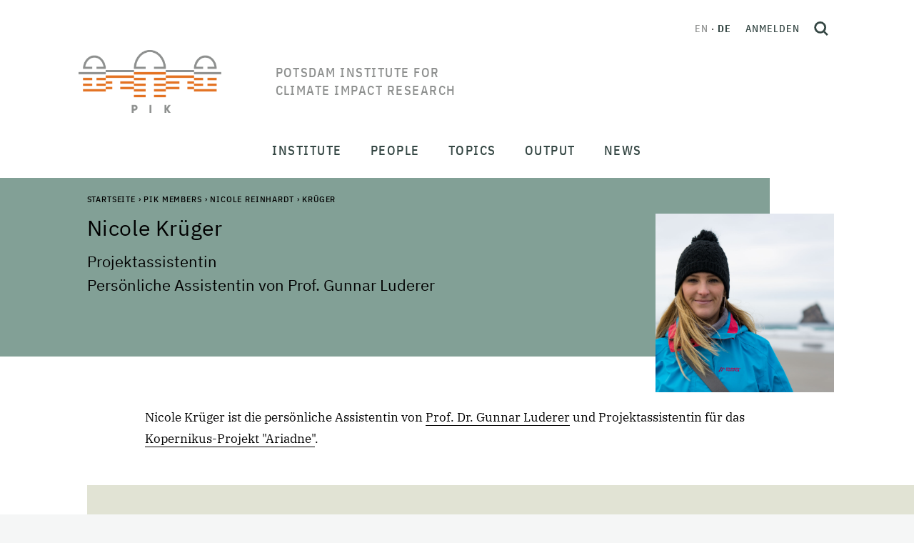

--- FILE ---
content_type: text/html;charset=utf-8
request_url: https://www.pik-potsdam.de/members/nicolere/homepage-de
body_size: 143950
content:
<!DOCTYPE html>
<html xmlns="http://www.w3.org/1999/xhtml" lang="de" xml:lang="de">
<head><meta http-equiv="Content-Type" content="text/html; charset=UTF-8" />
  <meta charset="utf-8" />
  <meta name="viewport" content="width=device-width, initial-scale=1" />
  <title>Krüger — Potsdam Institute for Climate Impact Research</title><style> #above-content, .content-color {background-color: #82a096;}</style>
  <link rel="icon" href="/++theme++pik-plone-4.3-theme/favicon.ico" />
  <!-- CSS -->
  
  <link rel="stylesheet" type="text/css" href="/++theme++pik-plone-4.3-theme/css/theme.css" />
  <link rel="stylesheet" type="text/css" href="/++theme++pik-plone-4.3-theme/css/mmenu.css" />
  <link rel="stylesheet" type="text/css" href="/++theme++pik-plone-4.3-theme/css/mburger.css" />
  <link rel="stylesheet" type="text/css" href="/++theme++pik-plone-4.3-theme/css/extras.css" />
  <!-- JavaScript -->
  <script src="/++theme++pik-plone-4.3-theme/js/jquery.min.js"></script>
  <script src="/++theme++pik-plone-4.3-theme/js/popper.min.js"></script>
  <script src="/++theme++pik-plone-4.3-theme/js/bootstrap.min.js"></script>
  <script src="/++theme++pik-plone-4.3-theme/js/swiper.min.js"></script>
  <script src="/++theme++pik-plone-4.3-theme/js/mmenu.polyfills.js"></script>
  <script src="/++theme++pik-plone-4.3-theme/js/mmenu.js"></script>
  <script src="/++theme++pik-plone-4.3-theme/js/mburger.js"></script>
  <script src="/++theme++pik-plone-4.3-theme/js/hoveraccordion.js"></script>
  <script type="module" src="/++theme++pik-plone-4.3-theme/js/theme.js"></script>
  <script type="module" src="/++theme++pik-plone-4.3-theme/js/aside-nav.js"></script>
<meta name="twitter:card" content="summary" /><meta property="og:site_name" content="Potsdam Institute for Climate Impact Research" /><meta property="og:title" content="Krüger" /><meta property="og:type" content="website" /><meta property="og:description" content="" /><meta property="og:url" content="https://www.pik-potsdam.de/members/nicolere/homepage-de" /><meta property="og:image" content="https://www.pik-potsdam.de/@@site-logo/logo.png" /><meta property="og:image:type" content="image/png" /><meta name="generator" content="Plone - http://plone.com" /><link rel="alternate" hreflang="en" href="https://www.pik-potsdam.de/members/nicolere/homepage" /><link rel="alternate" hreflang="de" href="https://www.pik-potsdam.de/members/nicolere/homepage-de" /><link rel="stylesheet" href="https://www.pik-potsdam.de/++plone++production/++unique++2025-01-27T18:02:03.540382/default.css" data-bundle="production" /><link rel="stylesheet" href="https://www.pik-potsdam.de/++plone++static/++unique++2023-06-05%2012%3A51%3A11.892448/plone-fontello-compiled.css" data-bundle="plone-fontello" /><link rel="stylesheet" href="https://www.pik-potsdam.de/++plone++static/++unique++2023-06-05%2012%3A51%3A11.892448/plone-glyphicons-compiled.css" data-bundle="plone-glyphicons" /><link rel="canonical" href="https://www.pik-potsdam.de/members/nicolere/homepage-de" /><link rel="search" href="https://www.pik-potsdam.de/de/@@search" title="Website durchsuchen" /><script>PORTAL_URL = 'https://www.pik-potsdam.de';</script><script type="text/javascript" src="https://www.pik-potsdam.de/++plone++production/++unique++2025-01-27T18:02:03.540382/default.js" data-bundle="production"></script></head><style>.logo__title { width: 15em; text-transform: uppercase; }</style>
<body id="visual-portal-wrapper" class="frontend icons-off portaltype-homepage section-members site-portal subsection-nicolere subsection-nicolere-homepage-de template-homepage_view thumbs-on userrole-anonymous viewpermission-view" dir="ltr" data-base-url="https://www.pik-potsdam.de/members/nicolere/homepage-de" data-view-url="https://www.pik-potsdam.de/members/nicolere/homepage-de" data-portal-url="https://www.pik-potsdam.de" data-i18ncatalogurl="https://www.pik-potsdam.de/plonejsi18n" data-pat-pickadate="{&quot;date&quot;: {&quot;selectYears&quot;: 10}, &quot;time&quot;: {&quot;interval&quot;: 15 } }" data-pat-plone-modal="{&quot;actionOptions&quot;: {&quot;displayInModal&quot;: false}}"><div class="app" id="app">
  <div class="top" id="top">
    <div class="header" id="header">
	    <a class="skip" href="#main">Skip to main content</a>
      <div class="header__brand">
        <a class="logo" href="https://www.pik-potsdam.de">
          <img class="logo__img" src="/++theme++pik-plone-4.3-theme/images/logo.png" alt="Potsdam Institute for Climate Impact Research" width="200" height="88" />
          <img class="logo__imgSticky" src="/++theme++pik-plone-4.3-theme/images/logo-sticky.png" alt="Logo" width="126" height="40" />

          <span class="logo__title">Potsdam Institute for Climate Impact Research</span>
        </a>
      </div>

      <div class="header__toolbar">
        <div class="header__toolbar__inner">
          <ul class="languageSwitcher">
    
    <li class="translated language-en">
        <a href="https://www.pik-potsdam.de/@@multilingual-selector/dfb8498de23b46b89cf2ce30255aa1b7/en" title="English">en</a>
    </li>
    
    <li class="currentLanguage translated language-de">
        <a href="https://www.pik-potsdam.de/@@multilingual-selector/dfb8498de23b46b89cf2ce30255aa1b7/de" title="Deutsch">de</a>
    </li>
    
</ul>

          <div class="personalTools">
            <ul class="personalToolsList">
              <li>
                
      
          <a title="Anmelden" href="https://www.pik-potsdam.de/login" id="personaltools-login" class="pat-plone-modal" data-pat-plone-modal="{&quot;prependContent&quot;: &quot;.portalMessage&quot;, &quot;title&quot;: &quot;Anmelden&quot;, &quot;width&quot;: &quot;26em&quot;, &quot;actionOptions&quot;: {&quot;redirectOnResponse&quot;: true}}">Anmelden</a>
      
    
              </li>
            </ul>
          </div>
          <button type="button" class="searchToggle" id="search-toggle" title="Open search">
            <svg xmlns="http://www.w3.org/2000/svg" width="20" height="20" viewbox="0 0 21.02 21.52" fill="none" stroke="#344643" stroke-width="3">
              <g transform="translate(1.5 1.5)">
                <circle cx="7.544" cy="7.544" r="7.544"></circle>
                <path d="M13.51 14.01l4.95 4.95"></path>
              </g>
            </svg>
          </button>
        </div>
        <div id="hamburger">
          <a class="mobileNavToggle" href="#mobile-nav">
                <span class="mburger">
                  <b></b>
                  <b></b>
                  <b></b>
                </span>
            <span class="mobileNavToggle__text">
        Schließen
      </span>
          </a>
        </div>
      </div>
    </div>

    <nav class="mainNav" id="main-nav">
      <div class="mainNav__overlay" id="main-nav-overlay"></div>
      <ul class="mainMenu">
            
              <li id="portaltab-institute" class="menu-position-1 hasDropDown dropdown">
                  <span class="mainMenu__link" data-href="https://www.pik-potsdam.de/institute">Institute</span>
                  

                  
                  <div class="mainMenu__submenu"><ul class="submenu">
                  <li class="dropdown-submenu">
                  <a class="clearfix state-published" title="" href="/portal/resolveuid/423cd363d13ac2a61b9867fd6c66b9e6">
      <span class="submenu_title">About</span>
      
      
      
    </a>

    



  

    

    

    </li> <li class="menu-position-2">

    <a class="clearfix state-published" title="" href="/en/institute/departments">
      <span class="submenu_title">Research Departments</span>
      
      
      
    </a>

    



  

    

    

    </li> <li class="menu-position-3">

    <a class="clearfix state-published" title="" href="/portal/resolveuid/cd8ccf489c0345b5bb2027ddd47cfc3a">
      <span class="submenu_title">Labs</span>
      
      
      
    </a>

    



  

    

    

    </li> <li class="menu-position-4">

    <a class="clearfix state-published" title="" href="/en/institute/futurelabs">
      <span class="submenu_title">FutureLabs &amp; Science Units</span>
      
      
      
    </a>

    



  

    

    

    </li> <li class="menu-position-5">

    <a class="clearfix state-published" title="" href="/en/institute/scientific-networks">
      <span class="submenu_title">Scientific Networks</span>
      
      
      
    </a>

    



  

    

    

    </li> <li class="menu-position-6">

    <a class="clearfix state-published" title="" href="/en/institute/contact">
      <span class="submenu_title">Contact</span>
      
      
      
    </a>
                  </li>
                  </ul></div>
                  
              </li>
            
              <li id="portaltab-people" class="menu-position-2 hasDropDown dropdown">
                  <span class="mainMenu__link" data-href="https://www.pik-potsdam.de/people">People</span>
                  

                  
                  <div class="mainMenu__submenu"><ul class="submenu">
                  <li class="dropdown-submenu">
                  <a class="clearfix state-published" title="" href="/en/people/directors">
      <span class="submenu_title">Directors</span>
      
      
      
    </a>

    



  

    

    

    </li> <li class="menu-position-2">

    <a class="clearfix state-published" title="" href="/en/people/staff">
      <span class="submenu_title">Staff</span>
      
      
      
    </a>

    



  

    

    

    </li> <li class="menu-position-3">

    <a class="clearfix state-published" title="" href="/en/people/alumni">
      <span class="submenu_title">Alumni</span>
      
      
      
    </a>

    



  

    

    

    </li> <li class="menu-position-4">

    <a class="clearfix state-published" title="" href="/en/people/career">
      <span class="submenu_title">Career</span>
      
      
      
    </a>
                  </li>
                  </ul></div>
                  
              </li>
            
              <li id="portaltab-topics" class="menu-position-3 hasDropDown dropdown">
                  <span class="mainMenu__link" data-href="https://www.pik-potsdam.de/topics">Topics</span>
                  

                  
                  <div class="mainMenu__submenu"><ul class="submenu">
                  <li class="dropdown-submenu">
                  <a class="clearfix state-published" title="" href="/en/topics/weather-extremes-atmosphere">
      <span class="submenu_title">Weather, Extremes &amp; Atmosphere</span>
      
      
      
    </a>

    



  

    

    

    </li> <li class="menu-position-2">

    <a class="clearfix state-published" title="" href="/en/topics/ice-oceans-sea-level-rise">
      <span class="submenu_title">Ice, Oceans &amp; Sea Level Rise</span>
      
      
      
    </a>

    



  

    

    

    </li> <li class="menu-position-3">

    <a class="clearfix state-published" title="" href="/en/topics/land-use-food-water-ecosystems">
      <span class="submenu_title">Land Use, Food, Water &amp; Ecosystems</span>
      
      
      
    </a>

    



  

    

    

    </li> <li class="menu-position-4">

    <a class="clearfix state-published" title="" href="/en/topics/climate-policy-economics-energy">
      <span class="submenu_title">Climate Policy, Economics &amp; Energy</span>
      
      
      
    </a>

    



  

    

    

    </li> <li class="menu-position-5">

    <a class="clearfix state-published" title="" href="/en/topics/health-security-development">
      <span class="submenu_title">Health, Security &amp; Development</span>
      
      
      
    </a>

    



  

    

    

    </li> <li class="menu-position-6">

    <a class="clearfix state-published" title="" href="/en/topics/complex-networks-machine-learning-decision-theory">
      <span class="submenu_title">Complex Networks, Machine Learning &amp; Decision Theory</span>
      
      
      
    </a>

    



  

    

    

    </li> <li class="menu-position-7">

    <a class="clearfix state-published" title="" href="/en/topics/planetary-boundaries-tipping-elements-global-commons">
      <span class="submenu_title">Planetary Boundaries, Tipping Elements &amp; Global Commons</span>
      
      
      
    </a>
                  </li>
                  </ul></div>
                  
              </li>
            
              <li id="portaltab-output" class="menu-position-4 hasDropDown dropdown">
                  <span class="mainMenu__link" data-href="https://www.pik-potsdam.de/output">Output</span>
                  

                  
                  <div class="mainMenu__submenu"><ul class="submenu">
                  <li class="dropdown-submenu">
                  <a class="clearfix state-published" title="" href="/en/output/publications">
      <span class="submenu_title">Publications</span>
      
      
      
    </a>

    



  

    

    

    </li> <li class="menu-position-2">

    <a class="clearfix state-published" title="" href="/en/output/projects">
      <span class="submenu_title">Projects</span>
      
      
      
    </a>

    



  

    

    

    </li> <li class="menu-position-3">

    <a class="clearfix state-published" title="" href="/en/output/policy-advice">
      <span class="submenu_title">Policy Advice</span>
      
      
      
    </a>

    



  

    

    

    </li> <li class="menu-position-4">

    <a class="clearfix state-published" title="" href="/en/output/software-data-models">
      <span class="submenu_title">Software, Data &amp; Models</span>
      
      
      
    </a>

    



  

    

    

    </li> <li class="menu-position-5">

    <a class="clearfix state-published" title="" href="/en/output/transfer">
      <span class="submenu_title">Transfer</span>
      
      
      
    </a>

    



  

    

    

    </li> <li class="menu-position-6">

    <a class="clearfix state-published" title="" href="/en/output/climate-weather-potsdam">
      <span class="submenu_title">Climate &amp; Weather Potsdam</span>
      
      
      
    </a>

    



  

    

    

    </li> <li class="menu-position-7">

    <a class="clearfix state-published" title="" href="/en/output/infodesk">
      <span class="submenu_title">Info Desk</span>
      
      
      
    </a>
                  </li>
                  </ul></div>
                  
              </li>
            
              <li id="portaltab-news" class="menu-position-5 hasDropDown dropdown">
                  <span class="mainMenu__link" data-href="https://www.pik-potsdam.de/news">News</span>
                  

                  
                  <div class="mainMenu__submenu"><ul class="submenu">
                  <li class="dropdown-submenu">
                  <a class="clearfix state-published" title="" href="/portal/resolveuid/4862cf93e01b499db3c88e51d080f98b">
      <span class="submenu_title">Latest News</span>
      
      
      
    </a>

    



  

    

    

    </li> <li class="menu-position-2">

    <a class="clearfix state-published" title="" href="/en/news/pik-in-the-media">
      <span class="submenu_title">PIK in the Media</span>
      
      
      
    </a>

    



  

    

    

    </li> <li class="menu-position-3">

    <a class="clearfix state-published" title="" href="/en/news/events">
      <span class="submenu_title">Public Events</span>
      
      
      
    </a>

    



  

    

    

    </li> <li class="menu-position-4">

    <a class="clearfix state-published" title="" href="/portal/resolveuid/b83632f0d9034bfbb38c431270e747b3">
      <span class="submenu_title">Jobs</span>
      
      
      
    </a>

    



  

    

    

    </li> <li class="menu-position-5">

    <a class="clearfix state-published" title="" href="/portal/resolveuid/53123dac114a4387b4f7ed7f7c9ee021">
      <span class="submenu_title">Media Contact</span>
      
      
      
    </a>

    



  

    

    

    </li> <li class="menu-position-6">

    <a class="clearfix state-published" title="" href="/en/news/videos-podcasts">
      <span class="submenu_title">Videos / Podcasts</span>
      
      
      
    </a>
                  </li>
                  </ul></div>
                  
              </li>
            
        </ul>
    </nav>

    <nav class="mobileNav" id="mobile-nav">
      <ul class="mobileMenu" id="mobile-menu">
            
              <li id="portaltab-institut" class="menu-position-1 hasDropDown dropdown">
                  <a href="https://www.pik-potsdam.de/de/institut" title="" class=" state-published" role="button" aria-haspopup="true" aria-expanded="false">Institut<span class="opener"><span class="caret"></span></span></a>
                  

                  
                  <ul class="submenu dropdown-menu navTreeLevel0">
                  <li class="dropdown-submenu">
                  <a class="clearfix state-published hasDropDown" title="Über uns - Die wissenschaftlichen Grenzen ausdehnen und Lösungen für eine gerechte und sichere Klimazukunft anbieten" href="https://www.pik-potsdam.de/de/institut/ueber">
      <span class="submenu_title">Über</span>
      
      
      <span class="opener"><span class="caret"></span></span>
    </a>

    



  

    <ul class="submenu dropdown-menu navTree navTreeLevel1"> <li class="menu-position-2">

    

    

    <a class="clearfix state-published" title="" href="https://www.pik-potsdam.de/de/personen/direktorium">
      <span class="submenu_title">Direktorium</span>
      
      
      
    </a>

    



  

    

    

    </li> <li class="menu-position-3">

    <a class="clearfix state-published" title="" href="https://www.pik-potsdam.de/de/institut/ueber/stab-der-direktoren">
      <span class="submenu_title">Stab der Direktoren</span>
      
      
      
    </a>

    



  

    

    

    </li> <li class="menu-position-4">

    <a class="clearfix state-published" title="" href="https://www.pik-potsdam.de/de/institut/ueber/stab-der-administrativen-direktorin">
      <span class="submenu_title">Stab der Administrativen Direktorin</span>
      
      
      
    </a>

    



  

    

    

    </li> <li class="menu-position-5">

    <a class="clearfix state-published" title="" href="https://www.pik-potsdam.de/de/institut/ueber/wissenschaftsmanagement">
      <span class="submenu_title">Wissenschaftsmanagement</span>
      
      
      
    </a>

    



  

    

    

    </li> <li class="menu-position-6">

    <a class="clearfix state-published" title="" href="https://www.pik-potsdam.de/de/institut/ueber/kommunikation">
      <span class="submenu_title">Kommunikation</span>
      
      
      
    </a>

    



  

    

    

    </li> <li class="menu-position-7 dropdown-submenu">

    <a class="clearfix state-published hasDropDown" title="" href="https://www.pik-potsdam.de/de/institut/ueber/verwaltung">
      <span class="submenu_title">Verwaltung</span>
      
      
      <span class="opener"><span class="caret"></span></span>
    </a>

    



  

    <ul class="submenu dropdown-menu navTree navTreeLevel2"> <li class="menu-position-8">

    

    

    <a class="clearfix state-published" title="" href="https://www.pik-potsdam.de/de/institut/ueber/verwaltung/ausschreibungen-und-vergaben">
      <span class="submenu_title">Ausschreibungen und Vergaben</span>
      
      
      
    </a>

    



  

    

    </li> </ul>

    </li> <li class="menu-position-9">

    <a class="clearfix state-published" title="IT-Services at PIK" href="/portal/resolveuid/de1cbcf7d24741a39dcc7fb19bdf429e">
      <span class="submenu_title">IT-Dienste</span>
      
      
      
    </a>

    



  

    

    

    </li> <li class="menu-position-10">

    <a class="clearfix state-published" title="" href="https://www.pik-potsdam.de/de/institut/ueber/kuratorium">
      <span class="submenu_title">Kuratorium</span>
      
      
      
    </a>

    



  

    

    

    </li> <li class="menu-position-11">

    <a class="clearfix state-published" title="" href="https://www.pik-potsdam.de/de/institut/ueber/beirat">
      <span class="submenu_title">Wissenschaftlicher Beirat</span>
      
      
      
    </a>

    



  

    

    

    </li> <li class="menu-position-12">

    <a class="clearfix state-published" title="" href="https://www.pik-potsdam.de/de/institut/ueber/betriebsrat">
      <span class="submenu_title">Betriebsrat</span>
      
      
      
    </a>

    



  

    

    

    </li> <li class="menu-position-13">

    <a class="clearfix state-published" title="" href="/portal/resolveuid/43c02823db9b48458bd04e37fed9196e">
      <span class="submenu_title">Sachberichte</span>
      
      
      
    </a>

    



  

    

    

    </li> <li class="menu-position-14">

    <a class="clearfix state-published" title="" href="https://www.pik-potsdam.de/de/institut/ueber/chancengleichheit">
      <span class="submenu_title">Chancengleichheit</span>
      
      
      
    </a>

    



  

    

    

    </li> <li class="menu-position-15">

    <a class="clearfix state-published" title="" href="https://www.pik-potsdam.de/de/institut/ueber/vielfalt">
      <span class="submenu_title">Vielfalt</span>
      
      
      
    </a>

    



  

    

    </li> </ul>

    </li> <li class="menu-position-16 dropdown-submenu">

    <a class="clearfix state-published hasDropDown" title="" href="https://www.pik-potsdam.de/de/institut/abteilungen">
      <span class="submenu_title">Forschungsabteilungen</span>
      
      
      <span class="opener"><span class="caret"></span></span>
    </a>

    



  

    <ul class="submenu dropdown-menu navTree navTreeLevel1"> <li class="menu-position-17 dropdown-submenu">

    

    

    <a class="clearfix state-published hasDropDown" title="Ozeane, Atmosphäre und Biosphäre in Vergangenheit, Gegenwart und Zukunft" href="https://www.pik-potsdam.de/de/institut/abteilungen/erdsystemanalyse">
      <span class="submenu_title">Erdsystemanalyse</span>
      
      
      <span class="opener"><span class="caret"></span></span>
    </a>

    



  

    <ul class="submenu dropdown-menu navTree navTreeLevel2"> <li class="menu-position-18 dropdown-submenu">

    

    

    <a class="clearfix state-published hasDropDown" title="" href="https://www.pik-potsdam.de/de/institut/abteilungen/erdsystemanalyse/forschung">
      <span class="submenu_title">Forschungsgruppen</span>
      
      
      <span class="opener"><span class="caret"></span></span>
    </a>

    



  

    <ul class="submenu dropdown-menu navTree navTreeLevel3"> <li class="menu-position-19 dropdown-submenu">

    

    

    <a class="clearfix state-published hasDropDown" title="" href="https://www.pik-potsdam.de/de/institut/abteilungen/erdsystemanalyse/forschung/langfristige-entwicklungspfade">
      <span class="submenu_title">Langfristige Entwicklungspfade</span>
      
      
      <span class="opener"><span class="caret"></span></span>
    </a>

    



  

    <ul class="submenu dropdown-menu navTree navTreeLevel4"> <li class="menu-position-20">

    

    

    <a class="clearfix state-published" title="" href="https://www.pik-potsdam.de/de/institut/abteilungen/erdsystemanalyse/forschung/langfristige-entwicklungspfade/team">
      <span class="submenu_title">Team LOTES</span>
      
      
      
    </a>

    



  

    

    

    </li> <li class="menu-position-21">

    <a class="clearfix state-published" title="" href="https://www.pik-potsdam.de/de/institut/abteilungen/erdsystemanalyse/forschung/langfristige-entwicklungspfade/projekte">
      <span class="submenu_title">Projekte LOTES</span>
      
      
      
    </a>

    



  

    

    

    </li> <li class="menu-position-22">

    <a class="clearfix state-published" title="Arbeitsgruppe Langfristige Entwicklungspfade (LOTES)" href="https://www.pik-potsdam.de/de/institut/abteilungen/erdsystemanalyse/forschung/langfristige-entwicklungspfade/publikationen">
      <span class="submenu_title">Publikationen</span>
      
      
      
    </a>

    



  

    

    </li> </ul>

    </li> <li class="menu-position-23 dropdown-submenu">

    <a class="clearfix state-published hasDropDown" title="" href="https://www.pik-potsdam.de/de/institut/abteilungen/erdsystemanalyse/forschung/vergangenheit-und-zukunft-der-erde">
      <span class="submenu_title">Vergangenheit und Zukunft der Erde</span>
      
      
      <span class="opener"><span class="caret"></span></span>
    </a>

    



  

    <ul class="submenu dropdown-menu navTree navTreeLevel4"> <li class="menu-position-24">

    

    

    <a class="clearfix state-published" title="" href="https://www.pik-potsdam.de/de/institut/abteilungen/erdsystemanalyse/forschung/vergangenheit-und-zukunft-der-erde/team">
      <span class="submenu_title">Team PATH</span>
      
      
      
    </a>

    



  

    

    

    </li> <li class="menu-position-25">

    <a class="clearfix state-published" title="" href="https://www.pik-potsdam.de/de/institut/abteilungen/erdsystemanalyse/forschung/vergangenheit-und-zukunft-der-erde/projekte">
      <span class="submenu_title">Projekte PATH</span>
      
      
      
    </a>

    



  

    

    

    </li> <li class="menu-position-26">

    <a class="clearfix state-published" title="Arbeitsgruppe Zustände des sich wandelnden Erdsystems (ESMO)" href="https://www.pik-potsdam.de/de/institut/abteilungen/erdsystemanalyse/forschung/vergangenheit-und-zukunft-der-erde/publikationen">
      <span class="submenu_title">Publikationen</span>
      
      
      
    </a>

    



  

    

    </li> </ul>

    </li> <li class="menu-position-27 dropdown-submenu">

    <a class="clearfix state-published hasDropDown" title="" href="https://www.pik-potsdam.de/de/institut/abteilungen/erdsystemanalyse/forschung/oekosysteme-im-wandel">
      <span class="submenu_title">Ökosysteme im Wandel</span>
      
      
      <span class="opener"><span class="caret"></span></span>
    </a>

    



  

    <ul class="submenu dropdown-menu navTree navTreeLevel4"> <li class="menu-position-28">

    

    

    <a class="clearfix state-published" title="" href="https://www.pik-potsdam.de/de/institut/abteilungen/erdsystemanalyse/forschung/oekosysteme-im-wandel/publikationen">
      <span class="submenu_title">Publikationen EST</span>
      
      
      
    </a>

    



  

    

    

    </li> <li class="menu-position-29">

    <a class="clearfix state-published" title="" href="https://www.pik-potsdam.de/de/institut/abteilungen/erdsystemanalyse/forschung/oekosysteme-im-wandel/team">
      <span class="submenu_title">Team EST</span>
      
      
      
    </a>

    



  

    

    

    </li> <li class="menu-position-30">

    <a class="clearfix state-published" title="" href="https://www.pik-potsdam.de/de/institut/abteilungen/erdsystemanalyse/forschung/oekosysteme-im-wandel/projekte">
      <span class="submenu_title">Projekte EST</span>
      
      
      
    </a>

    



  

    

    

    </li> <li class="menu-position-31">

    <a class="clearfix state-published" title="" href="https://www.pik-potsdam.de/de/institut/abteilungen/erdsystemanalyse/forschung/oekosysteme-im-wandel/aktuelles">
      <span class="submenu_title">Aktuelles</span>
      
      
      
    </a>

    



  

    

    </li> </ul>

    </li> <li class="menu-position-32 dropdown-submenu">

    <a class="clearfix state-published hasDropDown" title="" href="https://www.pik-potsdam.de/de/institut/abteilungen/erdsystemanalyse/forschung/sicherer-handlungsraum-landbiosphaere">
      <span class="submenu_title">Sicherer Handlungsraum Landbiosphäre</span>
      
      
      <span class="opener"><span class="caret"></span></span>
    </a>

    



  

    <ul class="submenu dropdown-menu navTree navTreeLevel4"> <li class="menu-position-33">

    

    

    <a class="clearfix state-published" title="Arbeitsgruppe Sicherer Handlungsraum Landbiosphäre (TESS) " href="https://www.pik-potsdam.de/de/institut/abteilungen/erdsystemanalyse/forschung/sicherer-handlungsraum-landbiosphaere/publikationen">
      <span class="submenu_title">Publikationen</span>
      
      
      
    </a>

    



  

    

    

    </li> <li class="menu-position-34">

    <a class="clearfix state-published" title="" href="https://www.pik-potsdam.de/de/institut/abteilungen/erdsystemanalyse/forschung/sicherer-handlungsraum-landbiosphaere/team">
      <span class="submenu_title">Team TESS</span>
      
      
      
    </a>

    



  

    

    

    </li> <li class="menu-position-35">

    <a class="clearfix state-published" title="" href="https://www.pik-potsdam.de/de/institut/abteilungen/erdsystemanalyse/forschung/sicherer-handlungsraum-landbiosphaere/projekte">
      <span class="submenu_title">Projekte TESS</span>
      
      
      
    </a>

    



  

    

    

    </li> <li class="menu-position-36">

    <a class="clearfix state-published" title="" href="https://www.pik-potsdam.de/de/institut/abteilungen/erdsystemanalyse/forschung/sicherer-handlungsraum-landbiosphaere/aktuelles">
      <span class="submenu_title">Aktuelles</span>
      
      
      
    </a>

    



  

    

    </li> </ul>

    </li> <li class="menu-position-37 dropdown-submenu">

    <a class="clearfix state-published hasDropDown" title="" href="https://www.pik-potsdam.de/de/institut/abteilungen/erdsystemanalyse/forschung/erdsystemdynamik">
      <span class="submenu_title">Erdsystemdynamik</span>
      
      
      <span class="opener"><span class="caret"></span></span>
    </a>

    



  

    <ul class="submenu dropdown-menu navTree navTreeLevel4"> <li class="menu-position-38">

    

    

    <a class="clearfix state-published" title="" href="https://www.pik-potsdam.de/de/institut/abteilungen/erdsystemanalyse/forschung/erdsystemdynamik/team">
      <span class="submenu_title">Team</span>
      
      
      
    </a>

    



  

    

    

    </li> <li class="menu-position-39">

    <a class="clearfix state-published" title="" href="https://www.pik-potsdam.de/de/institut/abteilungen/erdsystemanalyse/forschung/erdsystemdynamik/projekte">
      <span class="submenu_title">Projekte</span>
      
      
      
    </a>

    



  

    

    

    </li> <li class="menu-position-40">

    <a class="clearfix state-published" title="" href="https://www.pik-potsdam.de/de/institut/abteilungen/erdsystemanalyse/forschung/erdsystemdynamik/publikationen">
      <span class="submenu_title">Publikationen</span>
      
      
      
    </a>

    



  

    

    </li> </ul></li> </ul>

    </li> <li class="menu-position-41 dropdown-submenu">

    <a class="clearfix state-published hasDropDown" title="Die wissenschaftliche Arbeit des Forschungsbereichs 1 ist in sogenannte Flaggschiff-Projekte eingebunden. Diese Flaggschiff-Projekte werden aus Drittmitteln finanziert, sowohl inhaltlich als auch personell. Sie sind teilweise auch mit anderen Forschungsbereichen des PIK verbunden." href="https://www.pik-potsdam.de/de/institut/abteilungen/erdsystemanalyse/projekte">
      <span class="submenu_title">Projekte</span>
      
      
      <span class="opener"><span class="caret"></span></span>
    </a>

    



  

    <ul class="submenu dropdown-menu navTree navTreeLevel3"> <li class="menu-position-42">

    

    

    <a class="clearfix state-published" title="" href="https://www.pik-potsdam.de/de/institut/abteilungen/erdsystemanalyse/projekte/abgeschlossene-projekte">
      <span class="submenu_title">Abgeschlossene Projekte</span>
      
      
      
    </a>

    



  

    

    </li> </ul>

    </li> <li class="menu-position-43 dropdown-submenu">

    <a class="clearfix state-published hasDropDown" title="" href="https://www.pik-potsdam.de/de/institut/abteilungen/erdsystemanalyse/publikationen">
      <span class="submenu_title">Publikationen</span>
      
      
      <span class="opener"><span class="caret"></span></span>
    </a>

    



  

    <ul class="submenu dropdown-menu navTree navTreeLevel3"> <li class="menu-position-44">

    

    

    <a class="clearfix state-published" title="" href="https://www.pik-potsdam.de/de/institut/abteilungen/erdsystemanalyse/publikationen/publikationen-rd1">
      <span class="submenu_title">Fachartikel</span>
      
      
      
    </a>

    



  

    

    

    </li> <li class="menu-position-45">

    <a class="clearfix state-published" title="" href="https://www.pik-potsdam.de/en/institute/departments/earth-system-analysis/publications/media">
      <span class="submenu_title">Medien</span>
      
      
      
    </a>

    



  

    

    </li> </ul>

    </li> <li class="menu-position-46">

    <a class="clearfix state-published" title="" href="https://www.pik-potsdam.de/de/institut/abteilungen/erdsystemanalyse/modelle-fb1">
      <span class="submenu_title">Modelle</span>
      
      
      
    </a>

    



  

    

    

    </li> <li class="menu-position-47">

    <a class="clearfix state-published" title="RD 1 - Erdsystemanalyse" href="https://www.pik-potsdam.de/de/institut/abteilungen/erdsystemanalyse/beschaeftigte-rd1">
      <span class="submenu_title">Beschäftigte</span>
      
      
      
    </a>

    



  

    

    

    </li> <li class="menu-position-48">

    <a class="clearfix state-published" title="" href="http://www.pik-potsdam.de/research/earth-system-analysis/phd?set_language=en">
      <span class="submenu_title">Promovierende</span>
      
      
      
    </a>

    



  

    

    

    </li> <li class="menu-position-49">

    <a class="clearfix state-published" title="" href="https://www.pik-potsdam.de/de/institut/abteilungen/erdsystemanalyse/aktuelles">
      <span class="submenu_title">Aktuelles</span>
      
      
      
    </a>

    



  

    

    </li> </ul>

    </li> <li class="menu-position-50 dropdown-submenu">

    <a class="clearfix state-published hasDropDown" title="Klimafolgen und Anpassung" href="https://www.pik-potsdam.de/de/institut/abteilungen/klimaresilienz">
      <span class="submenu_title">Klimaresilienz</span>
      
      
      <span class="opener"><span class="caret"></span></span>
    </a>

    



  

    <ul class="submenu dropdown-menu navTree navTreeLevel2"> <li class="menu-position-51 dropdown-submenu">

    

    

    <a class="clearfix state-published hasDropDown" title="" href="https://www.pik-potsdam.de/de/institut/abteilungen/klimaresilienz/arbeitsgruppen">
      <span class="submenu_title">Arbeitsgruppen</span>
      
      
      <span class="opener"><span class="caret"></span></span>
    </a>

    



  

    <ul class="submenu dropdown-menu navTree navTreeLevel3"> <li class="menu-position-52 dropdown-submenu">

    

    

    <a class="clearfix state-published hasDropDown" title="" href="https://www.pik-potsdam.de/de/institut/abteilungen/klimaresilienz/arbeitsgruppen/klimawandel-und-gesundheit">
      <span class="submenu_title">Klimawandel und Gesundheit</span>
      
      
      <span class="opener"><span class="caret"></span></span>
    </a>

    



  

    <ul class="submenu dropdown-menu navTree navTreeLevel4"> <li class="menu-position-53">

    

    

    <a class="clearfix state-published" title="" href="https://www.pik-potsdam.de/de/institut/abteilungen/klimaresilienz/arbeitsgruppen/klimawandel-und-gesundheit/team">
      <span class="submenu_title">Team</span>
      
      
      
    </a>

    



  

    

    

    </li> <li class="menu-position-54">

    <a class="clearfix state-published" title="" href="https://www.pik-potsdam.de/en/institute/departments/climate-resilience/research-groups/climate-change-and-health/publications/publications-cch">
      <span class="submenu_title">Ausgesuchte Publikationen</span>
      
      
      
    </a>

    



  

    

    </li> </ul>

    </li> <li class="menu-position-55 dropdown-submenu">

    <a class="clearfix state-published hasDropDown" title="" href="https://www.pik-potsdam.de/de/institut/abteilungen/klimaresilienz/arbeitsgruppen/dynamik-derlandbiosphaere">
      <span class="submenu_title">Dynamik der Landbiosphäre</span>
      
      
      <span class="opener"><span class="caret"></span></span>
    </a>

    



  

    <ul class="submenu dropdown-menu navTree navTreeLevel4"> <li class="menu-position-56">

    

    

    <a class="clearfix state-published" title="" href="https://www.pik-potsdam.de/de/institut/abteilungen/klimaresilienz/arbeitsgruppen/dynamik-derlandbiosphaere/team">
      <span class="submenu_title">Team</span>
      
      
      
    </a>

    



  

    

    

    </li> <li class="menu-position-57">

    <a class="clearfix state-published" title="" href="https://www.pik-potsdam.de/de/institut/abteilungen/klimaresilienz/arbeitsgruppen/dynamik-derlandbiosphaere/projects">
      <span class="submenu_title">Projekte</span>
      
      
      
    </a>

    



  

    

    

    </li> <li class="menu-position-58">

    <a class="clearfix state-published" title="Arbeitsgruppe Landnutzung und Resilienz" href="https://www.pik-potsdam.de/de/institut/abteilungen/klimaresilienz/arbeitsgruppen/dynamik-derlandbiosphaere/publikationen">
      <span class="submenu_title">Publikationen</span>
      
      
      
    </a>

    



  

    

    </li> </ul>

    </li> <li class="menu-position-59 dropdown-submenu">

    <a class="clearfix state-published hasDropDown" title="Eine klimaresiliente landwirtschaftliche Entwicklung" href="https://www.pik-potsdam.de/de/institut/abteilungen/klimaresilienz/arbeitsgruppen/anpassung-von-agrarsystemen">
      <span class="submenu_title">Anpassung von Agrarsystemen</span>
      
      
      <span class="opener"><span class="caret"></span></span>
    </a>

    



  

    <ul class="submenu dropdown-menu navTree navTreeLevel4"> <li class="menu-position-60">

    

    

    <a class="clearfix state-published" title="" href="https://www.pik-potsdam.de/de/institut/abteilungen/klimaresilienz/arbeitsgruppen/anpassung-von-agrarsystemen/team">
      <span class="submenu_title">Team</span>
      
      
      
    </a>

    



  

    

    

    </li> <li class="menu-position-61">

    <a class="clearfix state-published" title="" href="https://www.pik-potsdam.de/de/institut/abteilungen/klimaresilienz/arbeitsgruppen/anpassung-von-agrarsystemen/projects">
      <span class="submenu_title">Projekte</span>
      
      
      
    </a>

    



  

    

    

    </li> <li class="menu-position-62">

    <a class="clearfix state-published" title="Arbeitsgruppe Anpassung in Agrarsystemen " href="https://www.pik-potsdam.de/de/institut/abteilungen/klimaresilienz/arbeitsgruppen/anpassung-von-agrarsystemen/publikationen">
      <span class="submenu_title">Publikationen</span>
      
      
      
    </a>

    



  

    

    

    </li> <li class="menu-position-63">

    <a class="clearfix state-published" title="Anpassung von Agrarsystemen" href="https://www.pik-potsdam.de/de/institut/abteilungen/klimaresilienz/arbeitsgruppen/anpassung-von-agrarsystemen/abgeschlossene-projekte-1">
      <span class="submenu_title">Abgeschlossene Projekte</span>
      
      
      
    </a>

    



  

    

    </li> </ul>

    </li> <li class="menu-position-64 dropdown-submenu">

    <a class="clearfix state-published hasDropDown" title="" href="https://www.pik-potsdam.de/de/institut/abteilungen/klimaresilienz/arbeitsgruppen/resilienz-von-waldoekosystemen">
      <span class="submenu_title">Resilienz von Waldökosystemen</span>
      
      
      <span class="opener"><span class="caret"></span></span>
    </a>

    



  

    <ul class="submenu dropdown-menu navTree navTreeLevel4"> <li class="menu-position-65">

    

    

    <a class="clearfix state-published" title="" href="https://www.pik-potsdam.de/de/institut/abteilungen/klimaresilienz/arbeitsgruppen/resilienz-von-waldoekosystemen/team">
      <span class="submenu_title">Team</span>
      
      
      
    </a>

    



  

    

    

    </li> <li class="menu-position-66">

    <a class="clearfix state-published" title="" href="https://www.pik-potsdam.de/de/institut/abteilungen/klimaresilienz/arbeitsgruppen/resilienz-von-waldoekosystemen/projects">
      <span class="submenu_title">Projekte</span>
      
      
      
    </a>

    



  

    

    

    </li> <li class="menu-position-67">

    <a class="clearfix state-published" title="" href="https://www.pik-potsdam.de/en/institute/departments/climate-resilience/research-groups/forest-and-ecosystem-resilience/completed-projects">
      <span class="submenu_title">Abgeschlossene Projekte</span>
      
      
      
    </a>

    



  

    

    

    </li> <li class="menu-position-68">

    <a class="clearfix state-published" title="" href="https://www.pik-potsdam.de/de/institut/abteilungen/klimaresilienz/arbeitsgruppen/resilienz-von-waldoekosystemen/ausgesuchte%20publikationen">
      <span class="submenu_title">Ausgesuchte Publikationen</span>
      
      
      
    </a>

    



  

    

    </li> </ul>

    </li> <li class="menu-position-69 dropdown-submenu">

    <a class="clearfix state-published hasDropDown" title="" href="https://www.pik-potsdam.de/de/institut/abteilungen/klimaresilienz/arbeitsgruppen/hydroklimatische-risiken">
      <span class="submenu_title">Hydroklimatische Risiken</span>
      
      
      <span class="opener"><span class="caret"></span></span>
    </a>

    



  

    <ul class="submenu dropdown-menu navTree navTreeLevel4"> <li class="menu-position-70">

    

    

    <a class="clearfix state-published" title="" href="https://www.pik-potsdam.de/de/institut/abteilungen/klimaresilienz/arbeitsgruppen/hydroklimatische-risiken/team">
      <span class="submenu_title">Team</span>
      
      
      
    </a>

    



  

    

    

    </li> <li class="menu-position-71">

    <a class="clearfix state-published" title="" href="https://www.pik-potsdam.de/de/institut/abteilungen/klimaresilienz/arbeitsgruppen/hydroklimatische-risiken/projects">
      <span class="submenu_title">Projekte</span>
      
      
      
    </a>

    



  

    

    

    </li> <li class="menu-position-72">

    <a class="clearfix state-published" title="Hydroklimatische Risiken" href="https://www.pik-potsdam.de/de/institut/abteilungen/klimaresilienz/arbeitsgruppen/hydroklimatische-risiken/abgeschlossene-projekte">
      <span class="submenu_title">Abgeschlossene Projekte</span>
      
      
      
    </a>

    



  

    

    

    </li> <li class="menu-position-73">

    <a class="clearfix state-published" title="Arbeitsgruppe Hydroklimatische Risiken" href="https://www.pik-potsdam.de/de/institut/abteilungen/klimaresilienz/arbeitsgruppen/hydroklimatische-risiken/publikationen">
      <span class="submenu_title">Publikationen</span>
      
      
      
    </a>

    



  

    

    </li> </ul>

    </li> <li class="menu-position-74 dropdown-submenu">

    <a class="clearfix state-published hasDropDown" title="" href="https://www.pik-potsdam.de/de/institut/abteilungen/klimaresilienz/arbeitsgruppen/urbane-transformationen">
      <span class="submenu_title">Urbane Transformationen</span>
      
      
      <span class="opener"><span class="caret"></span></span>
    </a>

    



  

    <ul class="submenu dropdown-menu navTree navTreeLevel4"> <li class="menu-position-75">

    

    

    <a class="clearfix state-published" title="" href="https://www.pik-potsdam.de/de/institut/abteilungen/klimaresilienz/arbeitsgruppen/urbane-transformationen/team">
      <span class="submenu_title">Team</span>
      
      
      
    </a>

    



  

    

    

    </li> <li class="menu-position-76">

    <a class="clearfix state-published" title="" href="https://www.pik-potsdam.de/de/institut/abteilungen/klimaresilienz/arbeitsgruppen/urbane-transformationen/projects">
      <span class="submenu_title">Projekte</span>
      
      
      
    </a>

    



  

    

    

    </li> <li class="menu-position-77">

    <a class="clearfix state-published" title="Urbane Transformationen" href="https://www.pik-potsdam.de/de/institut/abteilungen/klimaresilienz/arbeitsgruppen/urbane-transformationen/abgeschlossene-projekte-1">
      <span class="submenu_title">Abgeschlossene Projekte</span>
      
      
      
    </a>

    



  

    

    </li> </ul>

    </li> <li class="menu-position-78">

    <a class="clearfix state-published" title="" href="/portal/resolveuid/b8b85b41bf8934e5231059da62b00d6b">
      <span class="submenu_title">Lab: Landsystemtransformation</span>
      
      
      
    </a>

    



  

    

    </li> </ul>

    </li> <li class="menu-position-79">

    <a class="clearfix state-published" title="" href="https://www.pik-potsdam.de/de/institut/abteilungen/klimaresilienz/aktuelles">
      <span class="submenu_title">Aktuelles</span>
      
      
      
    </a>

    



  

    

    

    </li> <li class="menu-position-80 dropdown-submenu">

    <a class="clearfix state-published hasDropDown" title="" href="https://www.pik-potsdam.de/de/institut/abteilungen/klimaresilienz/projekte">
      <span class="submenu_title">Projekte</span>
      
      
      <span class="opener"><span class="caret"></span></span>
    </a>

    



  

    <ul class="submenu dropdown-menu navTree navTreeLevel3"> <li class="menu-position-81">

    

    

    <a class="clearfix state-published" title="Abgeschlossene Projekte der Abteilung Klimaresilienz" href="https://www.pik-potsdam.de/de/institut/abteilungen/klimaresilienz/projekte/abgeschlossene-projekte">
      <span class="submenu_title">Abgeschlossene Projekte</span>
      
      
      
    </a>

    



  

    

    </li> </ul>

    </li> <li class="menu-position-82">

    <a class="clearfix state-published" title="Link zu den englischen Seiten" href="/portal/resolveuid/ce2890a960254dd7a7ed918f57a0dbd1">
      <span class="submenu_title">Fokus Regionen (ENG)</span>
      
      
      
    </a>

    



  

    

    

    </li> <li class="menu-position-83">

    <a class="clearfix state-published" title="Klimaresilienz" href="https://www.pik-potsdam.de/de/institut/abteilungen/klimaresilienz/publikationen">
      <span class="submenu_title">Publikationen</span>
      
      
      
    </a>

    



  

    

    

    </li> <li class="menu-position-84">

    <a class="clearfix state-published" title="" href="http://www.pik-potsdam.de/research/climate-impacts-and-vulnerabilities/models">
      <span class="submenu_title">Modelle</span>
      
      
      
    </a>

    



  

    

    

    </li> <li class="menu-position-85">

    <a class="clearfix state-published" title="" href="/en/institute/departments/climate-resilience/conferences">
      <span class="submenu_title">Veranstaltungen</span>
      
      
      
    </a>

    



  

    

    

    </li> <li class="menu-position-86">

    <a class="clearfix state-published" title="" href="/portal/resolveuid/c20de4b1e57d201e72ccc9f0711bea8d">
      <span class="submenu_title">Doktoranden</span>
      
      
      
    </a>

    



  

    

    

    </li> <li class="menu-position-87">

    <a class="clearfix state-published" title="" href="https://www.pik-potsdam.de/de/institut/abteilungen/klimaresilienz/beschaeftigte">
      <span class="submenu_title">Beschäftigte</span>
      
      
      
    </a>

    



  

    

    </li> </ul>

    </li> <li class="menu-position-88 dropdown-submenu">

    <a class="clearfix state-published hasDropDown" title="Klimarisiken und Nachhaltige Entwicklung" href="https://www.pik-potsdam.de/de/institut/abteilungen/transformationspfade">
      <span class="submenu_title">Transformationspfade</span>
      
      
      <span class="opener"><span class="caret"></span></span>
    </a>

    



  

    <ul class="submenu dropdown-menu navTree navTreeLevel2"> <li class="menu-position-89 dropdown-submenu">

    

    

    <a class="clearfix state-published hasDropDown" title="" href="https://www.pik-potsdam.de/de/institut/abteilungen/transformationspfade/ags">
      <span class="submenu_title">Arbeitsgruppen</span>
      
      
      <span class="opener"><span class="caret"></span></span>
    </a>

    



  

    <ul class="submenu dropdown-menu navTree navTreeLevel3"> <li class="menu-position-90 dropdown-submenu">

    

    

    <a class="clearfix state-published hasDropDown" title="" href="https://www.pik-potsdam.de/de/institut/abteilungen/transformationspfade/ags/klimawandel-und-bevoelkerungsdynamik">
      <span class="submenu_title">Klimawandel und Bevölkerungsdynamik</span>
      
      
      <span class="opener"><span class="caret"></span></span>
    </a>

    



  

    <ul class="submenu dropdown-menu navTree navTreeLevel4"> <li class="menu-position-91">

    

    

    <a class="clearfix state-published" title="" href="https://www.pik-potsdam.de/de/institut/abteilungen/transformationspfade/ags/klimawandel-und-bevoelkerungsdynamik/team">
      <span class="submenu_title">Team</span>
      
      
      
    </a>

    



  

    

    

    </li> <li class="menu-position-92">

    <a class="clearfix state-published" title="" href="https://www.pik-potsdam.de/de/institut/abteilungen/transformationspfade/ags/klimawandel-und-bevoelkerungsdynamik/projekte">
      <span class="submenu_title">Projekte</span>
      
      
      
    </a>

    



  

    

    

    </li> <li class="menu-position-93">

    <a class="clearfix state-published" title="Arbeitsgruppe Klimawandel und Bevölkerungsdynamik" href="https://www.pik-potsdam.de/de/institut/abteilungen/transformationspfade/ags/klimawandel-und-bevoelkerungsdynamik/publikationen">
      <span class="submenu_title">Publikationen</span>
      
      
      
    </a>

    



  

    

    </li> </ul>

    </li> <li class="menu-position-94 dropdown-submenu">

    <a class="clearfix state-published hasDropDown" title="" href="https://www.pik-potsdam.de/de/institut/abteilungen/transformationspfade/ags/intersektorale-klimafolgenattribution">
      <span class="submenu_title">Intersektorale Klimafolgenattribution und zukünftige Risiken</span>
      
      
      <span class="opener"><span class="caret"></span></span>
    </a>

    



  

    <ul class="submenu dropdown-menu navTree navTreeLevel4"> <li class="menu-position-95">

    

    

    <a class="clearfix state-published" title="" href="https://www.pik-potsdam.de/de/institut/abteilungen/transformationspfade/ags/intersektorale-klimafolgenattribution/team">
      <span class="submenu_title">Team</span>
      
      
      
    </a>

    



  

    

    

    </li> <li class="menu-position-96">

    <a class="clearfix state-published" title="" href="https://www.pik-potsdam.de/de/institut/abteilungen/transformationspfade/ags/intersektorale-klimafolgenattribution/projekte">
      <span class="submenu_title">Projekte</span>
      
      
      
    </a>

    



  

    

    

    </li> <li class="menu-position-97">

    <a class="clearfix state-published" title="Arbeitsgruppe Intersektorale Klimafolgenattribution und zukünftige Risiken" href="https://www.pik-potsdam.de/de/institut/abteilungen/transformationspfade/ags/intersektorale-klimafolgenattribution/publikationen">
      <span class="submenu_title">Publikationen</span>
      
      
      
    </a>

    



  

    

    </li> </ul>

    </li> <li class="menu-position-98 dropdown-submenu">

    <a class="clearfix state-published hasDropDown" title="" href="https://www.pik-potsdam.de/de/institut/abteilungen/transformationspfade/ags/ereignisbasierte-modellierung">
      <span class="submenu_title">Ereignis-basierte Modellierung ökonomischer Folgen des Klimawandels</span>
      
      
      <span class="opener"><span class="caret"></span></span>
    </a>

    



  

    <ul class="submenu dropdown-menu navTree navTreeLevel4"> <li class="menu-position-99">

    

    

    <a class="clearfix state-published" title="" href="https://www.pik-potsdam.de/de/institut/abteilungen/transformationspfade/ags/ereignisbasierte-modellierung/team">
      <span class="submenu_title">Team</span>
      
      
      
    </a>

    



  

    

    

    </li> <li class="menu-position-100">

    <a class="clearfix state-published" title="of economic impacts of climate change" href="https://www.pik-potsdam.de/de/institut/abteilungen/transformationspfade/ags/ereignisbasierte-modellierung/projekte">
      <span class="submenu_title">Projekte</span>
      
      
      
    </a>

    



  

    

    

    </li> <li class="menu-position-101">

    <a class="clearfix state-published" title="Arbeitsgruppe Ereignisbasierte Modellierung ökonomischer Folgen des Klimawandels" href="https://www.pik-potsdam.de/de/institut/abteilungen/transformationspfade/ags/ereignisbasierte-modellierung/publikationen">
      <span class="submenu_title">Publikationen</span>
      
      
      
    </a>

    



  

    

    </li> </ul>

    </li> <li class="menu-position-102 dropdown-submenu">

    <a class="clearfix state-published hasDropDown" title="" href="https://www.pik-potsdam.de/de/institut/abteilungen/transformationspfade/ags/sozio-oekonomischer-wandel">
      <span class="submenu_title">Sozio-ökonomischer Wandel</span>
      
      
      <span class="opener"><span class="caret"></span></span>
    </a>

    



  

    <ul class="submenu dropdown-menu navTree navTreeLevel4"> <li class="menu-position-103">

    

    

    <a class="clearfix state-published" title="" href="https://www.pik-potsdam.de/de/institut/abteilungen/transformationspfade/ags/sozio-oekonomischer-wandel/team">
      <span class="submenu_title">Team</span>
      
      
      
    </a>

    



  

    

    

    </li> <li class="menu-position-104">

    <a class="clearfix state-published" title="" href="https://www.pik-potsdam.de/de/institut/abteilungen/transformationspfade/ags/sozio-oekonomischer-wandel/projekte">
      <span class="submenu_title">Projekte Makroökonomische Modellierung</span>
      
      
      
    </a>

    



  

    

    

    </li> <li class="menu-position-105">

    <a class="clearfix state-published" title="Arbeitsgruppe Sozio-ökonomischer Wandel" href="https://www.pik-potsdam.de/de/institut/abteilungen/transformationspfade/ags/sozio-oekonomischer-wandel/publikationen">
      <span class="submenu_title">Publikationen</span>
      
      
      
    </a>

    



  

    

    </li> </ul>

    </li> <li class="menu-position-106 dropdown-submenu">

    <a class="clearfix state-published hasDropDown" title="" href="https://www.pik-potsdam.de/de/institut/abteilungen/transformationspfade/ags/klima-und-energiepolitik">
      <span class="submenu_title">Klima &amp; Energiepolitik</span>
      
      
      <span class="opener"><span class="caret"></span></span>
    </a>

    



  

    <ul class="submenu dropdown-menu navTree navTreeLevel4"> <li class="menu-position-107">

    

    

    <a class="clearfix state-published" title="" href="https://www.pik-potsdam.de/de/institut/abteilungen/transformationspfade/ags/klima-und-energiepolitik/team">
      <span class="submenu_title">Team</span>
      
      
      
    </a>

    



  

    

    

    </li> <li class="menu-position-108">

    <a class="clearfix state-published" title="" href="https://www.pik-potsdam.de/de/institut/abteilungen/transformationspfade/ags/klima-und-energiepolitik/projects">
      <span class="submenu_title">Projects Climate &amp; Energy Policy</span>
      
      
      
    </a>

    



  

    

    

    </li> <li class="menu-position-109">

    <a class="clearfix state-published" title="Arbeitsgruppe Klima &amp; Energiepolitik" href="https://www.pik-potsdam.de/de/institut/abteilungen/transformationspfade/ags/klima-und-energiepolitik/publikationen">
      <span class="submenu_title">Publikationen</span>
      
      
      
    </a>

    



  

    

    </li> </ul></li> </ul>

    </li> <li class="menu-position-110 dropdown-submenu">

    <a class="clearfix state-published hasDropDown" title="" href="https://www.pik-potsdam.de/de/institut/abteilungen/transformationspfade/projekte">
      <span class="submenu_title">Projekte</span>
      
      
      <span class="opener"><span class="caret"></span></span>
    </a>

    



  

    <ul class="submenu dropdown-menu navTree navTreeLevel3"> <li class="menu-position-111">

    

    

    <a class="clearfix state-published" title="" href="https://www.pik-potsdam.de/de/institut/abteilungen/transformationspfade/projekte/abgeschlossene-projekte">
      <span class="submenu_title">Abgeschlossene Projekte</span>
      
      
      
    </a>

    



  

    

    

    </li> <li class="menu-position-112">

    <a class="clearfix state-visible" title="" href="https://www.pik-potsdam.de/de/institut/abteilungen/transformationspfade/projekte/ariadne">
      <span class="submenu_title">Ariadne</span>
      
      
      
    </a>

    



  

    

    </li> </ul>

    </li> <li class="menu-position-113">

    <a class="clearfix state-published" title="" href="https://www.pik-potsdam.de/de/institut/abteilungen/transformationspfade/models">
      <span class="submenu_title">Modelle</span>
      
      
      
    </a>

    



  

    

    

    </li> <li class="menu-position-114">

    <a class="clearfix state-published" title="RD3 - Transformationspfade" href="https://www.pik-potsdam.de/de/institut/abteilungen/transformationspfade/aktuelles-rd3">
      <span class="submenu_title">Aktuelles</span>
      
      
      
    </a>

    



  

    

    

    </li> <li class="menu-position-115">

    <a class="clearfix state-published" title="RD 3 - Transformationspfade" href="https://www.pik-potsdam.de/de/institut/abteilungen/transformationspfade/beschaeftigte">
      <span class="submenu_title">Beschäftigte</span>
      
      
      
    </a>

    



  

    

    </li> </ul>

    </li> <li class="menu-position-116 dropdown-submenu">

    <a class="clearfix state-published hasDropDown" title="Maschinelles Lernen, Nichtlineare Methoden und Entscheidungsstrategien" href="https://www.pik-potsdam.de/de/institut/abteilungen/komplexitaetsforschung">
      <span class="submenu_title">Komplexitätsforschung</span>
      
      
      <span class="opener"><span class="caret"></span></span>
    </a>

    



  

    <ul class="submenu dropdown-menu navTree navTreeLevel2"> <li class="menu-position-117 dropdown-submenu">

    

    

    <a class="clearfix state-published hasDropDown" title="" href="https://www.pik-potsdam.de/de/institut/abteilungen/komplexitaetsforschung/forschung">
      <span class="submenu_title">Forschung</span>
      
      
      <span class="opener"><span class="caret"></span></span>
    </a>

    



  

    <ul class="submenu dropdown-menu navTree navTreeLevel3"> <li class="menu-position-118">

    

    

    <a class="clearfix state-published" title="" href="https://www.pik-potsdam.de/de/institut/abteilungen/komplexitaetsforschung/forschung/infrastruktur-und-komplexe-netzwerke">
      <span class="submenu_title">Infrastruktur und komplexe Netzwerke</span>
      
      
      
    </a>

    



  

    

    

    </li> <li class="menu-position-119">

    <a class="clearfix state-published" title="" href="https://www.pik-potsdam.de/de/institut/abteilungen/komplexitaetsforschung/forschung/zeitreihenanalyse">
      <span class="submenu_title">Zeitreihenanalyse</span>
      
      
      
    </a>

    



  

    

    

    </li> <li class="menu-position-120">

    <a class="clearfix state-published" title="Künstliche Intelligenz" href="https://www.pik-potsdam.de/de/institut/abteilungen/komplexitaetsforschung/forschung/kuenstliche-intelligenz">
      <span class="submenu_title">Künstliche Intelligenz</span>
      
      
      
    </a>

    



  

    

    

    </li> <li class="menu-position-121 dropdown-submenu">

    <a class="clearfix state-published hasDropDown" title="GaNe - FutureLab zu Spieltheorie und Netzwerken interagierender Akteure" href="https://www.pik-potsdam.de/de/institut/abteilungen/komplexitaetsforschung/forschung/bega">
      <span class="submenu_title">Verhaltenswissenschaftliche Spieltheorie und interagierende Akteure</span>
      
      
      <span class="opener"><span class="caret"></span></span>
    </a>

    



  

    <ul class="submenu dropdown-menu navTree navTreeLevel4"> <li class="menu-position-122">

    

    

    <a class="clearfix state-published" title="Verhaltenswissenschaftliche Spieltheorie und interagierende Akteure" href="https://www.pik-potsdam.de/de/institut/abteilungen/komplexitaetsforschung/forschung/bega/team">
      <span class="submenu_title">Team</span>
      
      
      
    </a>

    



  

    

    </li> </ul>

    </li> <li class="menu-position-123">

    <a class="clearfix state-published" title="Link zum RD4 Lab: Gesellschaftlicher Wandel und Wohlergehen" href="/portal/resolveuid/3ce633ee721945d6b9d8de509509b712">
      <span class="submenu_title">Lab: Gesellschaftlicher Wandel und Wohlergehen</span>
      
      
      
    </a>

    



  

    

    

    </li> <li class="menu-position-124 dropdown-submenu">

    <a class="clearfix state-published hasDropDown" title="" href="https://www.pik-potsdam.de/de/institut/abteilungen/komplexitaetsforschung/forschung/numerische-analyse-globaler-oekonomischer-folgen">
      <span class="submenu_title">Numerische Analyse globaler ökonomischer Folgen</span>
      
      
      <span class="opener"><span class="caret"></span></span>
    </a>

    



  

    <ul class="submenu dropdown-menu navTree navTreeLevel4"> <li class="menu-position-125">

    

    

    <a class="clearfix state-published" title="Numerische Analyse globaler ökonomischer Folgen" href="https://www.pik-potsdam.de/de/institut/abteilungen/komplexitaetsforschung/forschung/numerische-analyse-globaler-oekonomischer-folgen/team">
      <span class="submenu_title">Team</span>
      
      
      
    </a>

    



  

    

    

    </li> <li class="menu-position-126">

    <a class="clearfix state-published" title=" Numerische Analyse globaler ökonomischer Folgen" href="https://www.pik-potsdam.de/de/institut/abteilungen/komplexitaetsforschung/forschung/numerische-analyse-globaler-oekonomischer-folgen/projects">
      <span class="submenu_title">Projekte</span>
      
      
      
    </a>

    



  

    

    

    </li> <li class="menu-position-127">

    <a class="clearfix state-published" title="Arbeitsgruppe Numerische Analyse globaler ökonomischer Folgen" href="https://www.pik-potsdam.de/de/institut/abteilungen/komplexitaetsforschung/forschung/numerische-analyse-globaler-oekonomischer-folgen/publikationen">
      <span class="submenu_title">Publikationen</span>
      
      
      
    </a>

    



  

    

    </li> </ul></li> </ul>

    </li> <li class="menu-position-128">

    <a class="clearfix state-published" title="Komplexitätsforschung" href="https://www.pik-potsdam.de/de/institut/abteilungen/komplexitaetsforschung/publikationen-rd4">
      <span class="submenu_title">Publikationen</span>
      
      
      
    </a>

    



  

    

    

    </li> <li class="menu-position-129">

    <a class="clearfix state-published" title="RD 4 - Komplexitätsforschung" href="https://www.pik-potsdam.de/de/institut/abteilungen/komplexitaetsforschung/beschaeftigte">
      <span class="submenu_title">Beschäftigte</span>
      
      
      
    </a>

    



  

    

    

    </li> <li class="menu-position-130 dropdown-submenu">

    <a class="clearfix state-published hasDropDown" title="" href="https://www.pik-potsdam.de/de/institut/abteilungen/komplexitaetsforschung/projekte">
      <span class="submenu_title">Projekte</span>
      
      
      <span class="opener"><span class="caret"></span></span>
    </a>

    



  

    <ul class="submenu dropdown-menu navTree navTreeLevel3"> <li class="menu-position-131">

    

    

    <a class="clearfix state-published" title="" href="https://www.pik-potsdam.de/de/institut/abteilungen/komplexitaetsforschung/projekte/abgeschlossene-projekte">
      <span class="submenu_title">Abgeschlossene Projekte</span>
      
      
      
    </a>

    



  

    

    </li> </ul>

    </li> <li class="menu-position-132">

    <a class="clearfix state-published" title="Komplexitätsforschung" href="https://www.pik-potsdam.de/de/institut/abteilungen/komplexitaetsforschung/aktuelles">
      <span class="submenu_title">Aktuelles</span>
      
      
      
    </a>

    



  

    

    </li> </ul>

    </li> <li class="menu-position-133 dropdown-submenu">

    <a class="clearfix state-published hasDropDown" title="Research Department 5: Klimaökonomie und Politik - MCC Berlin" href="https://www.pik-potsdam.de/de/institut/abteilungen/klimaoekonomie-und-politik">
      <span class="submenu_title">Klimaökonomie und Politik - MCC Berlin</span>
      
      
      <span class="opener"><span class="caret"></span></span>
    </a>

    



  

    <ul class="submenu dropdown-menu navTree navTreeLevel2"> <li class="menu-position-134 dropdown-submenu">

    

    

    <a class="clearfix state-published hasDropDown" title="" href="https://www.pik-potsdam.de/de/institut/abteilungen/klimaoekonomie-und-politik/forschung">
      <span class="submenu_title">Forschung</span>
      
      
      <span class="opener"><span class="caret"></span></span>
    </a>

    



  

    <ul class="submenu dropdown-menu navTree navTreeLevel3"> <li class="menu-position-135 dropdown-submenu">

    

    

    <a class="clearfix state-published hasDropDown" title="" href="https://www.pik-potsdam.de/de/institut/abteilungen/klimaoekonomie-und-politik/forschung/wohlfahrt-und-politikdesign">
      <span class="submenu_title">Wohlfahrt und Politikdesign</span>
      
      
      <span class="opener"><span class="caret"></span></span>
    </a>

    



  

    <ul class="submenu dropdown-menu navTree navTreeLevel4"> <li class="menu-position-136">

    

    

    <a class="clearfix state-published" title="" href="https://www.pik-potsdam.de/de/institut/abteilungen/klimaoekonomie-und-politik/forschung/wohlfahrt-und-politikdesign/personen">
      <span class="submenu_title">Personen</span>
      
      
      
    </a>

    



  

    

    

    </li> <li class="menu-position-137">

    <a class="clearfix state-published" title="" href="https://www.pik-potsdam.de/de/institut/abteilungen/klimaoekonomie-und-politik/forschung/wohlfahrt-und-politikdesign/projekte">
      <span class="submenu_title">Projekte</span>
      
      
      
    </a>

    



  

    

    

    </li> <li class="menu-position-138">

    <a class="clearfix state-published" title="" href="https://www.pik-potsdam.de/de/institut/abteilungen/klimaoekonomie-und-politik/forschung/wohlfahrt-und-politikdesign/publikationen">
      <span class="submenu_title">Publikationen</span>
      
      
      
    </a>

    



  

    

    </li> </ul>

    </li> <li class="menu-position-139 dropdown-submenu">

    <a class="clearfix state-published hasDropDown" title="" href="https://www.pik-potsdam.de/de/institut/abteilungen/klimaoekonomie-und-politik/forschung/klimaschutz-und-entwicklung">
      <span class="submenu_title">Klimaschutz und Entwicklung</span>
      
      
      <span class="opener"><span class="caret"></span></span>
    </a>

    



  

    <ul class="submenu dropdown-menu navTree navTreeLevel4"> <li class="menu-position-140">

    

    

    <a class="clearfix state-published" title="" href="https://www.pik-potsdam.de/de/institut/abteilungen/klimaoekonomie-und-politik/forschung/klimaschutz-und-entwicklung/personen">
      <span class="submenu_title">Personen</span>
      
      
      
    </a>

    



  

    

    

    </li> <li class="menu-position-141">

    <a class="clearfix state-published" title="" href="https://www.pik-potsdam.de/de/institut/abteilungen/klimaoekonomie-und-politik/forschung/klimaschutz-und-entwicklung/projekte">
      <span class="submenu_title">Projekte</span>
      
      
      
    </a>

    



  

    

    

    </li> <li class="menu-position-142">

    <a class="clearfix state-published" title="" href="https://www.pik-potsdam.de/de/institut/abteilungen/klimaoekonomie-und-politik/forschung/klimaschutz-und-entwicklung/publikationen">
      <span class="submenu_title">Publikationen</span>
      
      
      
    </a>

    



  

    

    </li> </ul>

    </li> <li class="menu-position-143 dropdown-submenu">

    <a class="clearfix state-published hasDropDown" title="" href="https://www.pik-potsdam.de/de/institut/abteilungen/klimaoekonomie-und-politik/forschung/nachhaltiges-kohlenstoffmanagement">
      <span class="submenu_title">Nachhaltiges Kohlenstoffmanagement</span>
      
      
      <span class="opener"><span class="caret"></span></span>
    </a>

    



  

    <ul class="submenu dropdown-menu navTree navTreeLevel4"> <li class="menu-position-144">

    

    

    <a class="clearfix state-published" title="" href="https://www.pik-potsdam.de/de/institut/abteilungen/klimaoekonomie-und-politik/forschung/nachhaltiges-kohlenstoffmanagement/personen">
      <span class="submenu_title">Personen</span>
      
      
      
    </a>

    



  

    

    

    </li> <li class="menu-position-145">

    <a class="clearfix state-published" title="" href="https://www.pik-potsdam.de/de/institut/abteilungen/klimaoekonomie-und-politik/forschung/nachhaltiges-kohlenstoffmanagement/projekte">
      <span class="submenu_title">Projekte</span>
      
      
      
    </a>

    



  

    

    

    </li> <li class="menu-position-146">

    <a class="clearfix state-published" title="" href="https://www.pik-potsdam.de/de/institut/abteilungen/klimaoekonomie-und-politik/forschung/nachhaltiges-kohlenstoffmanagement/publikationen">
      <span class="submenu_title">Publikationen</span>
      
      
      
    </a>

    



  

    

    </li> </ul>

    </li> <li class="menu-position-147 dropdown-submenu">

    <a class="clearfix state-published hasDropDown" title="" href="https://www.pik-potsdam.de/de/institut/abteilungen/klimaoekonomie-und-politik/forschung/staedte-datenwissenschaft-und-nachhaltige-planung">
      <span class="submenu_title">Städte: Datenwissenschaft und nachhaltige Planung</span>
      
      
      <span class="opener"><span class="caret"></span></span>
    </a>

    



  

    <ul class="submenu dropdown-menu navTree navTreeLevel4"> <li class="menu-position-148">

    

    

    <a class="clearfix state-published" title="" href="https://www.pik-potsdam.de/de/institut/abteilungen/klimaoekonomie-und-politik/forschung/staedte-datenwissenschaft-und-nachhaltige-planung/personen">
      <span class="submenu_title">Personen</span>
      
      
      
    </a>

    



  

    

    

    </li> <li class="menu-position-149">

    <a class="clearfix state-published" title="" href="https://www.pik-potsdam.de/de/institut/abteilungen/klimaoekonomie-und-politik/forschung/staedte-datenwissenschaft-und-nachhaltige-planung/projekte">
      <span class="submenu_title">Projekte</span>
      
      
      
    </a>

    



  

    

    

    </li> <li class="menu-position-150">

    <a class="clearfix state-published" title="" href="https://www.pik-potsdam.de/de/institut/abteilungen/klimaoekonomie-und-politik/forschung/staedte-datenwissenschaft-und-nachhaltige-planung/publikationen">
      <span class="submenu_title">Publikationen</span>
      
      
      
    </a>

    



  

    

    </li> </ul>

    </li> <li class="menu-position-151 dropdown-submenu">

    <a class="clearfix state-published hasDropDown" title="" href="https://www.pik-potsdam.de/de/institut/abteilungen/klimaoekonomie-und-politik/forschung/evidenz-fuer-klimaloesungen">
      <span class="submenu_title">Evidenz für Klimalösungen</span>
      
      
      <span class="opener"><span class="caret"></span></span>
    </a>

    



  

    <ul class="submenu dropdown-menu navTree navTreeLevel4"> <li class="menu-position-152">

    

    

    <a class="clearfix state-published" title="" href="https://www.pik-potsdam.de/de/institut/abteilungen/klimaoekonomie-und-politik/forschung/evidenz-fuer-klimaloesungen/personen">
      <span class="submenu_title">Personen</span>
      
      
      
    </a>

    



  

    

    

    </li> <li class="menu-position-153">

    <a class="clearfix state-published" title="" href="https://www.pik-potsdam.de/de/institut/abteilungen/klimaoekonomie-und-politik/forschung/evidenz-fuer-klimaloesungen/projekte">
      <span class="submenu_title">Projekte</span>
      
      
      
    </a>

    



  

    

    

    </li> <li class="menu-position-154">

    <a class="clearfix state-published" title="" href="https://www.pik-potsdam.de/de/institut/abteilungen/klimaoekonomie-und-politik/forschung/evidenz-fuer-klimaloesungen/publikationen">
      <span class="submenu_title">Publikationen</span>
      
      
      
    </a>

    



  

    

    </li> </ul>

    </li> <li class="menu-position-155 dropdown-submenu">

    <a class="clearfix state-published hasDropDown" title="" href="https://www.pik-potsdam.de/de/institut/abteilungen/klimaoekonomie-und-politik/forschung/public-economics-und-climate-finance">
      <span class="submenu_title">Public Economics und Klimafinanzierung</span>
      
      
      <span class="opener"><span class="caret"></span></span>
    </a>

    



  

    <ul class="submenu dropdown-menu navTree navTreeLevel4"> <li class="menu-position-156">

    

    

    <a class="clearfix state-published" title="" href="https://www.pik-potsdam.de/de/institut/abteilungen/klimaoekonomie-und-politik/forschung/public-economics-und-climate-finance/team">
      <span class="submenu_title">Team</span>
      
      
      
    </a>

    



  

    

    

    </li> <li class="menu-position-157">

    <a class="clearfix state-published" title="Public Economics and Climate Finance" href="https://www.pik-potsdam.de/de/institut/abteilungen/klimaoekonomie-und-politik/forschung/public-economics-und-climate-finance/projects">
      <span class="submenu_title">Projekte</span>
      
      
      
    </a>

    



  

    

    

    </li> <li class="menu-position-158">

    <a class="clearfix state-published" title="" href="https://www.pik-potsdam.de/de/institut/abteilungen/klimaoekonomie-und-politik/forschung/public-economics-und-climate-finance/publikationen">
      <span class="submenu_title">Publikationen</span>
      
      
      
    </a>

    



  

    

    </li> </ul>

    </li> <li class="menu-position-159 dropdown-submenu">

    <a class="clearfix state-published hasDropDown" title="" href="https://www.pik-potsdam.de/de/institut/abteilungen/klimaoekonomie-und-politik/forschung/governance">
      <span class="submenu_title">Governance</span>
      
      
      <span class="opener"><span class="caret"></span></span>
    </a>

    



  

    <ul class="submenu dropdown-menu navTree navTreeLevel4"> <li class="menu-position-160">

    

    

    <a class="clearfix state-published" title="" href="https://www.pik-potsdam.de/de/institut/abteilungen/klimaoekonomie-und-politik/forschung/governance/publikationen">
      <span class="submenu_title">Publikationen</span>
      
      
      
    </a>

    



  

    

    

    </li> <li class="menu-position-161">

    <a class="clearfix state-published" title="Projekt CERES" href="https://www.pik-potsdam.de/de/institut/abteilungen/klimaoekonomie-und-politik/forschung/governance/ceres-project">
      <span class="submenu_title">CERES</span>
      
      
      
    </a>

    



  

    

    </li> </ul></li> </ul>

    </li> <li class="menu-position-162">

    <a class="clearfix state-published" title="" href="https://www.pik-potsdam.de/de/institut/abteilungen/klimaoekonomie-und-politik/team">
      <span class="submenu_title">Team</span>
      
      
      
    </a>

    



  

    

    

    </li> <li class="menu-position-163">

    <a class="clearfix state-published" title="" href="https://www.pik-potsdam.de/de/institut/abteilungen/klimaoekonomie-und-politik/aktuelles">
      <span class="submenu_title">Aktuelles</span>
      
      
      
    </a>

    



  

    

    

    </li> <li class="menu-position-164">

    <a class="clearfix state-published" title="Klimaökonomie und Politik - MCC Berlin" href="https://www.pik-potsdam.de/de/institut/abteilungen/klimaoekonomie-und-politik/publikationen">
      <span class="submenu_title">Publikationen</span>
      
      
      
    </a>

    



  

    

    

    </li> <li class="menu-position-165">

    <a class="clearfix state-published" title="" href="https://www.pik-potsdam.de/de/institut/abteilungen/klimaoekonomie-und-politik/projekte">
      <span class="submenu_title">Projekte</span>
      
      
      
    </a>

    



  

    

    

    </li> <li class="menu-position-166">

    <a class="clearfix state-published" title="Verbleibendes CO2 Budget (Carbon Clock)" href="https://www.pik-potsdam.de/de/institut/abteilungen/klimaoekonomie-und-politik/verbleibendes-co2-budget">
      <span class="submenu_title">Verbleibendes CO2 Budget</span>
      
      
      
    </a>

    



  

    

    

    </li> <li class="menu-position-167">

    <a class="clearfix state-published" title="" href="https://www.pik-potsdam.de/de/institut/abteilungen/klimaoekonomie-und-politik/mcc-archiv">
      <span class="submenu_title">MCC-News (Archiv)</span>
      
      
      
    </a>

    



  

    

    

    </li> <li class="menu-position-168">

    <a class="clearfix state-published" title="" href="https://www.pik-potsdam.de/de/institut/abteilungen/klimaoekonomie-und-politik/mcc-dokumente-archiv">
      <span class="submenu_title">MCC-Dokumente  (Archiv)</span>
      
      
      
    </a>

    



  

    

    </li> </ul>

    </li> <li class="menu-position-169">

    <a class="clearfix state-published" title="Gemeinsame Projekte von unterschiedlichen Forschungsbereichen mit externen Partnern" href="https://www.pik-potsdam.de/de/institut/abteilungen/kooperationen">
      <span class="submenu_title">Kooperationen</span>
      
      
      
    </a>

    



  

    

    </li> </ul>

    </li> <li class="menu-position-170 dropdown-submenu">

    <a class="clearfix state-published hasDropDown" title="" href="https://www.pik-potsdam.de/de/institut/labs">
      <span class="submenu_title">Labs</span>
      
      
      <span class="opener"><span class="caret"></span></span>
    </a>

    



  

    <ul class="submenu dropdown-menu navTree navTreeLevel1"> <li class="menu-position-171">

    

    

    <a class="clearfix state-published" title="" href="/portal/resolveuid/c7f1510c8ee34603a1f6811cef119e56">
      <span class="submenu_title">Erforschung der Planetaren Grenzen (en)</span>
      
      
      
    </a>

    



  

    

    

    </li> <li class="menu-position-172 dropdown-submenu">

    <a class="clearfix state-published hasDropDown" title="" href="https://www.pik-potsdam.de/de/institut/labs/landnutzung">
      <span class="submenu_title">Landsystem-transformation</span>
      
      
      <span class="opener"><span class="caret"></span></span>
    </a>

    



  

    <ul class="submenu dropdown-menu navTree navTreeLevel2"> <li class="menu-position-173">

    

    

    <a class="clearfix state-published" title="" href="https://www.pik-potsdam.de/de/institut/labs/landnutzung/team">
      <span class="submenu_title">Team</span>
      
      
      
    </a>

    



  

    

    

    </li> <li class="menu-position-174">

    <a class="clearfix state-published" title="" href="https://www.pik-potsdam.de/de/institut/labs/landnutzung/projekte">
      <span class="submenu_title">Projekte</span>
      
      
      
    </a>

    



  

    

    

    </li> <li class="menu-position-175">

    <a class="clearfix state-published" title="" href="https://www.pik-potsdam.de/de/institut/labs/landnutzung/publikationen">
      <span class="submenu_title">Publikationen</span>
      
      
      
    </a>

    



  

    

    </li> </ul>

    </li> <li class="menu-position-176 dropdown-submenu">

    <a class="clearfix state-published hasDropDown" title="" href="https://www.pik-potsdam.de/de/institut/labs/energiesystemtransformation">
      <span class="submenu_title">Energiesystem-transformation</span>
      
      
      <span class="opener"><span class="caret"></span></span>
    </a>

    



  

    <ul class="submenu dropdown-menu navTree navTreeLevel2"> <li class="menu-position-177">

    

    

    <a class="clearfix state-published" title="" href="https://www.pik-potsdam.de/de/institut/labs/energiesystemtransformation/team">
      <span class="submenu_title">Team</span>
      
      
      
    </a>

    



  

    

    

    </li> <li class="menu-position-178">

    <a class="clearfix state-published" title="Energiesystemtransformation" href="https://www.pik-potsdam.de/de/institut/labs/energiesystemtransformation/projects">
      <span class="submenu_title">Projekte</span>
      
      
      
    </a>

    



  

    

    

    </li> <li class="menu-position-179">

    <a class="clearfix state-published" title="Arbeitsgruppe Energiesysteme" href="https://www.pik-potsdam.de/de/institut/labs/energiesystemtransformation/publikationen">
      <span class="submenu_title">Publikationen</span>
      
      
      
    </a>

    



  

    

    

    </li> <li class="menu-position-180 dropdown-submenu">

    <a class="clearfix state-published hasDropDown" title="" href="https://www.pik-potsdam.de/de/institut/labs/energiesystemtransformation/forschungssoftwareentwicklung-fuer-transformationspfade">
      <span class="submenu_title">Forschungssoftware-entwicklung für Transformationspfade</span>
      
      
      <span class="opener"><span class="caret"></span></span>
    </a>

    



  

    <ul class="submenu dropdown-menu navTree navTreeLevel3"> <li class="menu-position-181">

    

    

    <a class="clearfix state-published" title="" href="https://www.pik-potsdam.de/de/institut/labs/energiesystemtransformation/forschungssoftwareentwicklung-fuer-transformationspfade/team">
      <span class="submenu_title">Team</span>
      
      
      
    </a>

    



  

    

    

    </li> <li class="menu-position-182">

    <a class="clearfix state-published" title="Arbeitsgruppe Forschungssoftwareentwicklung für Transformationspfade" href="https://www.pik-potsdam.de/de/institut/labs/energiesystemtransformation/forschungssoftwareentwicklung-fuer-transformationspfade/publikationen">
      <span class="submenu_title">Publikationen</span>
      
      
      
    </a>

    



  

    

    </li> </ul></li> </ul>

    </li> <li class="menu-position-183 dropdown-submenu">

    <a class="clearfix state-published hasDropDown" title="" href="https://www.pik-potsdam.de/de/institut/labs/gesellschaftlicher-wandel-und-wohlergehen">
      <span class="submenu_title">Gesellschaftlicher Wandel und Wohlergehen</span>
      
      
      <span class="opener"><span class="caret"></span></span>
    </a>

    



  

    <ul class="submenu dropdown-menu navTree navTreeLevel2"> <li class="menu-position-184">

    

    

    <a class="clearfix state-published" title="" href="https://www.pik-potsdam.de/de/institut/labs/gesellschaftlicher-wandel-und-wohlergehen/team">
      <span class="submenu_title">Team</span>
      
      
      
    </a>

    



  

    

    

    </li> <li class="menu-position-185">

    <a class="clearfix state-published" title="" href="https://www.pik-potsdam.de/de/institut/labs/gesellschaftlicher-wandel-und-wohlergehen/projekte">
      <span class="submenu_title">Projekte</span>
      
      
      
    </a>

    



  

    

    

    </li> <li class="menu-position-186">

    <a class="clearfix state-published" title="" href="https://www.pik-potsdam.de/de/institut/labs/gesellschaftlicher-wandel-und-wohlergehen/publikationen">
      <span class="submenu_title">Publikationen</span>
      
      
      
    </a>

    



  

    

    </li> </ul>

    </li> <li class="menu-position-187 dropdown-submenu">

    <a class="clearfix state-published hasDropDown" title="" href="https://www.pik-potsdam.de/de/institut/labs/policy-evaluation">
      <span class="submenu_title">Policy Evaluation</span>
      
      
      <span class="opener"><span class="caret"></span></span>
    </a>

    



  

    <ul class="submenu dropdown-menu navTree navTreeLevel2"> <li class="menu-position-188">

    

    

    <a class="clearfix state-published" title="" href="https://www.pik-potsdam.de/de/institut/labs/policy-evaluation/personen">
      <span class="submenu_title">Personen</span>
      
      
      
    </a>

    



  

    

    

    </li> <li class="menu-position-189">

    <a class="clearfix state-published" title="" href="https://www.pik-potsdam.de/de/institut/labs/policy-evaluation/projekte">
      <span class="submenu_title">Projekte</span>
      
      
      
    </a>

    



  

    

    

    </li> <li class="menu-position-190">

    <a class="clearfix state-published" title="" href="https://www.pik-potsdam.de/de/institut/labs/policy-evaluation/publikationen">
      <span class="submenu_title">Publikationen</span>
      
      
      
    </a>

    



  

    

    </li> </ul>

    </li> <li class="menu-position-191 dropdown-submenu">

    <a class="clearfix state-published hasDropDown" title="PBScience Lab - Erforschung der planetaren Grenzen (Planetary Boundaries)" href="https://www.pik-potsdam.de/de/institut/labs/pbscience">
      <span class="submenu_title">Erforschung der planetaren Grenzen</span>
      
      
      <span class="opener"><span class="caret"></span></span>
    </a>

    



  

    <ul class="submenu dropdown-menu navTree navTreeLevel2"> <li class="menu-position-192">

    

    

    <a class="clearfix state-published" title="" href="https://www.pik-potsdam.de/de/institut/labs/pbscience/team">
      <span class="submenu_title">Team</span>
      
      
      
    </a>

    



  

    

    

    </li> <li class="menu-position-193">

    <a class="clearfix state-published" title="" href="https://www.pik-potsdam.de/de/institut/labs/pbscience/publikationen">
      <span class="submenu_title">Publikationen</span>
      
      
      
    </a>

    



  

    

    

    </li> <li class="menu-position-194 dropdown-submenu">

    <a class="clearfix state-published hasDropDown" title="Hier finden Sie diverse Übersetzungen der Zusammenfassung des Planetaren Gesundheitschecks, inklusive eines gekürzten Glossars." href="https://www.pik-potsdam.de/de/institut/labs/pbscience/uebersetzungen">
      <span class="submenu_title">Übersetzungen</span>
      
      
      <span class="opener"><span class="caret"></span></span>
    </a>

    



  

    <ul class="submenu dropdown-menu navTree navTreeLevel3"> <li class="menu-position-195">

    

    

    <a class="clearfix state-published" title="Hier finden Sie Übersetzungen der Zusammenfassung des Planetaren Gesundheitschecks 2024 in verschiedene Sprachen. [CMN, DE, ES, FR, PT, RU]" href="https://www.pik-potsdam.de/de/institut/labs/pbscience/uebersetzungen/2024">
      <span class="submenu_title">2024</span>
      
      
      
    </a>

    



  

    

    

    </li> <li class="menu-position-196">

    <a class="clearfix state-published" title="Übersetzungen der Zusammenfassung des Planetaren Gesundheitschecks 2025 werden in Kürze hier verfügbar sein." href="https://www.pik-potsdam.de/de/institut/labs/pbscience/uebersetzungen/2025-coming-soon">
      <span class="submenu_title">2025 - coming soon!</span>
      
      
      
    </a>

    



  

    

    </li> </ul>

    </li> <li class="menu-position-197">

    <a class="clearfix state-published" title="Material aus früheren Planetaren Gesundheitschecks finden Sie hier." href="https://www.pik-potsdam.de/de/institut/labs/pbscience/fruehere-planetare-gesundheitschecks">
      <span class="submenu_title">Frühere Planetare Gesundheitschecks</span>
      
      
      
    </a>

    



  

    

    </li> </ul></li> </ul>

    </li> <li class="menu-position-198 dropdown-submenu">

    <a class="clearfix state-published hasDropDown" title="" href="https://www.pik-potsdam.de/de/institut/futurelabs">
      <span class="submenu_title">FutureLabs &amp; Science Units</span>
      
      
      <span class="opener"><span class="caret"></span></span>
    </a>

    



  

    <ul class="submenu dropdown-menu navTree navTreeLevel1"> <li class="menu-position-199 dropdown-submenu">

    

    

    <a class="clearfix state-published hasDropDown" title="FutureLab zum Thema Sozialer Metabolismus &amp; Klimafolgen" href="https://www.pik-potsdam.de/de/institut/futurelabs/sozialer-metabolismus-klimafolgen">
      <span class="submenu_title">Sozialer Metabolismus</span>
      
      
      <span class="opener"><span class="caret"></span></span>
    </a>

    



  

    <ul class="submenu dropdown-menu navTree navTreeLevel2"> <li class="menu-position-200">

    

    

    <a class="clearfix state-published" title="" href="https://www.pik-potsdam.de/de/institut/futurelabs/sozialer-metabolismus-klimafolgen/personen">
      <span class="submenu_title">Personen</span>
      
      
      
    </a>

    



  

    

    

    </li> <li class="menu-position-201">

    <a class="clearfix state-published" title="" href="https://www.pik-potsdam.de/de/institut/futurelabs/sozialer-metabolismus-klimafolgen/publikationen">
      <span class="submenu_title">Publikationen Sozialer Metabolismus</span>
      
      
      
    </a>

    



  

    

    

    </li> <li class="menu-position-202">

    <a class="clearfix state-published" title="" href="https://www.pik-potsdam.de/de/institut/futurelabs/sozialer-metabolismus-klimafolgen/projekte">
      <span class="submenu_title">Projekte</span>
      
      
      
    </a>

    



  

    

    

    </li> <li class="menu-position-203">

    <a class="clearfix state-published" title="" href="https://www.pik-potsdam.de/de/institut/futurelabs/sozialer-metabolismus-klimafolgen/blog">
      <span class="submenu_title">Blog</span>
      
      
      
    </a>

    



  

    

    </li> </ul>

    </li> <li class="menu-position-204 dropdown-submenu">

    <a class="clearfix state-published hasDropDown" title="Science Unit zur Erdsystem-Resilienz" href="https://www.pik-potsdam.de/de/institut/futurelabs/ersu">
      <span class="submenu_title">Earth Resilience (ERSU)</span>
      
      
      <span class="opener"><span class="caret"></span></span>
    </a>

    



  

    <ul class="submenu dropdown-menu navTree navTreeLevel2"> <li class="menu-position-205">

    

    

    <a class="clearfix state-published" title="" href="/portal/resolveuid/425de06485204090893ae4c406626690">
      <span class="submenu_title">Projekte</span>
      
      
      
    </a>

    



  

    

    

    </li> <li class="menu-position-206">

    <a class="clearfix state-published" title="" href="/portal/resolveuid/dea5052cbd834f84b5a3b1018629518c">
      <span class="submenu_title">Team</span>
      
      
      
    </a>

    



  

    

    

    </li> <li class="menu-position-207">

    <a class="clearfix state-published" title="" href="https://www.pik-potsdam.de/de/institut/futurelabs/ersu/aktuelles">
      <span class="submenu_title">Aktuelles</span>
      
      
      
    </a>

    



  

    

    

    </li> <li class="menu-position-208">

    <a class="clearfix state-published" title="" href="https://www.pik-potsdam.de/de/institut/futurelabs/ersu/publikationen/view">
      <span class="submenu_title">Publikationen</span>
      
      
      
    </a>

    



  

    

    

    </li> <li class="menu-position-209">

    <a class="clearfix state-published" title="" href="https://www.pik-potsdam.de/en/institute/futurelabs-science-units/ersu/lectures-3">
      <span class="submenu_title">Vorlesungen 2025</span>
      
      
      
    </a>

    



  

    

    </li> </ul>

    </li> <li class="menu-position-210 dropdown-submenu">

    <a class="clearfix state-published hasDropDown" title="FutureLab zum Thema Sicherheit, ethnische Konflikte und Migration" href="https://www.pik-potsdam.de/de/institut/futurelabs/sicherheit-ethnische-konflikte-migration">
      <span class="submenu_title">Sicherheit &amp; Migration</span>
      
      
      <span class="opener"><span class="caret"></span></span>
    </a>

    



  

    <ul class="submenu dropdown-menu navTree navTreeLevel2"> <li class="menu-position-211">

    

    

    <a class="clearfix state-published" title="FutureLab - Sicherheit, ethnische Konflikte und Migration" href="https://www.pik-potsdam.de/de/institut/futurelabs/sicherheit-ethnische-konflikte-migration/team">
      <span class="submenu_title">Team</span>
      
      
      
    </a>

    



  

    

    </li> </ul></li> </ul>

    </li> <li class="menu-position-212 dropdown-submenu">

    <a class="clearfix state-published hasDropDown" title="" href="https://www.pik-potsdam.de/de/institut/wissenschaftliche-netzwerke">
      <span class="submenu_title">Wissenschaftliche Netzwerke</span>
      
      
      <span class="opener"><span class="caret"></span></span>
    </a>

    



  

    <ul class="submenu dropdown-menu navTree navTreeLevel1"> <li class="menu-position-213">

    

    

    <a class="clearfix state-published" title="" href="https://www.pik-potsdam.de/de/institut/wissenschaftliche-netzwerke/leibniz-forschungsverbuende">
      <span class="submenu_title">Leibniz-Forschungsverbünde</span>
      
      
      
    </a>

    



  

    

    

    </li> <li class="menu-position-214 dropdown-submenu">

    <a class="clearfix state-published hasDropDown" title="Am 11. Dezember 2002 ist der Verein der Freunde und Förderer des Potsdam-Institut für Klimafolgenforschung e.V. (PIK) gegründet worden. Prof. Dr. Dr. Udo E. Simonis, Berlin, wurde zum Vorsitzenden, Prof. Dr. Dr. Klaus Hasselmann, Hamburg, zum Stellvertretenden Vorsitzenden und Dr. Ursula Kleinhans, Berlin, zur Schatzmeisterin gewählt." href="https://www.pik-potsdam.de/de/institut/wissenschaftliche-netzwerke/freunde-des-pik">
      <span class="submenu_title">Freunde des PIK</span>
      
      
      <span class="opener"><span class="caret"></span></span>
    </a>

    



  

    <ul class="submenu dropdown-menu navTree navTreeLevel2"> <li class="menu-position-215">

    

    

    <a class="clearfix state-visible" title="" href="https://www.pik-potsdam.de/de/institut/wissenschaftliche-netzwerke/freunde-des-pik/doc">
      <span class="submenu_title">Dokumente</span>
      
      
      
    </a>

    



  

    

    </li> </ul></li> </ul>

    </li> <li class="menu-position-216 dropdown-submenu">

    <a class="clearfix state-published hasDropDown" title="" href="https://www.pik-potsdam.de/de/institut/kontakt">
      <span class="submenu_title">Kontakt</span>
      
      
      <span class="opener"><span class="caret"></span></span>
    </a>

    



  

    <ul class="submenu dropdown-menu navTree navTreeLevel1"> <li class="menu-position-217">

    

    

    <a class="clearfix state-published" title="" href="https://www.pik-potsdam.de/de/institut/kontakt/standort">
      <span class="submenu_title">Standort Potsdam</span>
      
      
      
    </a>

    



  

    

    

    </li> <li class="menu-position-218">

    <a class="clearfix state-published" title="" href="https://www.pik-potsdam.de/de/institut/kontakt/standort-berlin">
      <span class="submenu_title">Standort Berlin</span>
      
      
      
    </a>

    



  

    

    

    </li> <li class="menu-position-219">

    <a class="clearfix state-published" title="Kontakt PIK Kommunikations-Team" href="/portal/resolveuid/439feb44c50542bb95f64dba78baa2f3">
      <span class="submenu_title">Kommunikations-Team</span>
      
      
      
    </a>

    
        </li> </ul>
                  </li>
                  </ul>
                  
              </li>
            
              <li id="portaltab-personen" class="menu-position-2 hasDropDown dropdown">
                  <a href="https://www.pik-potsdam.de/de/personen" title="" class=" state-published" role="button" aria-haspopup="true" aria-expanded="false">Personen<span class="opener"><span class="caret"></span></span></a>
                  

                  
                  <ul class="submenu dropdown-menu navTreeLevel0">
                  <li class="dropdown-submenu">
                  <a class="clearfix state-published hasDropDown" title="" href="https://www.pik-potsdam.de/de/personen/vorstand">
      <span class="submenu_title">Vorstand</span>
      
      
      <span class="opener"><span class="caret"></span></span>
    </a>

    



  

    <ul class="submenu dropdown-menu navTree navTreeLevel1"> <li class="menu-position-2">

    

    

    <a class="clearfix state-published" title="Link zum Profil des Gründungsdirektors Hans Joachim Schellnhuber" href="/members/john">
      <span class="submenu_title">Gründungsdirektor</span>
      
      
      
    </a>

    



  

    

    </li> </ul>

    </li> <li class="menu-position-3">

    <a class="clearfix state-published" title="" href="https://www.pik-potsdam.de/de/personen/beschaeftigte">
      <span class="submenu_title">Beschäftigte</span>
      
      
      
    </a>

    



  

    

    

    </li> <li class="menu-position-4">

    <a class="clearfix state-published" title="" href="https://www.pik-potsdam.de/de/personen/alumni">
      <span class="submenu_title">Alumni</span>
      
      
      
    </a>

    



  

    

    

    </li> <li class="menu-position-5">

    <a class="clearfix state-published" title="" href="/en/people/career">
      <span class="submenu_title">Karriere</span>
      
      
      
    </a>
                  </li>
                  </ul>
                  
              </li>
            
              <li id="portaltab-themen" class="menu-position-3 hasDropDown dropdown">
                  <a href="https://www.pik-potsdam.de/de/themen" title="" class=" state-published" role="button" aria-haspopup="true" aria-expanded="false">Themen<span class="opener"><span class="caret"></span></span></a>
                  

                  
                  <ul class="submenu dropdown-menu navTreeLevel0">
                  <li class="dropdown-submenu">
                  <a class="clearfix state-published hasDropDown" title="" href="https://www.pik-potsdam.de/de/themen/wetter-extreme-atmosphaere">
      <span class="submenu_title">Wetter, Extreme &amp; Atmosphäre</span>
      
      
      <span class="opener"><span class="caret"></span></span>
    </a>

    



  

    <ul class="submenu dropdown-menu navTree navTreeLevel1"> <li class="menu-position-2">

    

    

    <a class="clearfix state-published" title="" href="https://www.pik-potsdam.de/de/themen/wetter-extreme-atmosphaere/aktuelles">
      <span class="submenu_title">Aktuelles</span>
      
      
      
    </a>

    



  

    

    

    </li> <li class="menu-position-3">

    <a class="clearfix state-published" title="" href="https://www.pik-potsdam.de/de/themen/wetter-extreme-atmosphaere/projekte">
      <span class="submenu_title">Projekte</span>
      
      
      
    </a>

    



  

    

    

    </li> <li class="menu-position-4">

    <a class="clearfix state-published" title="" href="https://www.pik-potsdam.de/de/themen/wetter-extreme-atmosphaere/personen">
      <span class="submenu_title">Personen</span>
      
      
      
    </a>

    



  

    

    

    </li> <li class="menu-position-5">

    <a class="clearfix state-published" title="Wetter, Extreme &amp; Atmosphäre" href="https://www.pik-potsdam.de/de/themen/wetter-extreme-atmosphaere/publikationen-wetter-extreme-atmosphaere">
      <span class="submenu_title">Publikationen</span>
      
      
      
    </a>

    



  

    

    </li> </ul>

    </li> <li class="menu-position-6 dropdown-submenu">

    <a class="clearfix state-published hasDropDown" title="" href="https://www.pik-potsdam.de/de/themen/eis-ozeane-meeresspiegelanstieg">
      <span class="submenu_title">Eis, Ozeane &amp; Meeresspiegelanstieg</span>
      
      
      <span class="opener"><span class="caret"></span></span>
    </a>

    



  

    <ul class="submenu dropdown-menu navTree navTreeLevel1"> <li class="menu-position-7">

    

    

    <a class="clearfix state-published" title="" href="https://www.pik-potsdam.de/de/themen/eis-ozeane-meeresspiegelanstieg/aktuelles">
      <span class="submenu_title">Aktuelles</span>
      
      
      
    </a>

    



  

    

    

    </li> <li class="menu-position-8">

    <a class="clearfix state-published" title="" href="https://www.pik-potsdam.de/de/themen/eis-ozeane-meeresspiegelanstieg/projekte">
      <span class="submenu_title">Projekte</span>
      
      
      
    </a>

    



  

    

    

    </li> <li class="menu-position-9">

    <a class="clearfix state-published" title="" href="https://www.pik-potsdam.de/de/themen/eis-ozeane-meeresspiegelanstieg/personen">
      <span class="submenu_title">Personen</span>
      
      
      
    </a>

    



  

    

    

    </li> <li class="menu-position-10">

    <a class="clearfix state-published" title="" href="https://www.pik-potsdam.de/de/themen/eis-ozeane-meeresspiegelanstieg/publikationen-eis-ozeane-meeresspiegelanstieg">
      <span class="submenu_title">Publikationen -  Eis, Ozeane &amp; Meeresspiegelanstieg</span>
      
      
      
    </a>

    



  

    

    </li> </ul>

    </li> <li class="menu-position-11 dropdown-submenu">

    <a class="clearfix state-published hasDropDown" title="" href="https://www.pik-potsdam.de/de/themen/landnutzung-ernaehrung-wasser-oekosysteme">
      <span class="submenu_title">Landnutzung, Ernährung, Wasser &amp; Ökosysteme</span>
      
      
      <span class="opener"><span class="caret"></span></span>
    </a>

    



  

    <ul class="submenu dropdown-menu navTree navTreeLevel1"> <li class="menu-position-12">

    

    

    <a class="clearfix state-published" title="" href="https://www.pik-potsdam.de/de/themen/landnutzung-ernaehrung-wasser-oekosysteme/aktuelles">
      <span class="submenu_title">Aktuelles</span>
      
      
      
    </a>

    



  

    

    

    </li> <li class="menu-position-13">

    <a class="clearfix state-published" title="" href="https://www.pik-potsdam.de/de/themen/landnutzung-ernaehrung-wasser-oekosysteme/projekte">
      <span class="submenu_title">Projekte</span>
      
      
      
    </a>

    



  

    

    

    </li> <li class="menu-position-14">

    <a class="clearfix state-published" title="" href="https://www.pik-potsdam.de/de/themen/landnutzung-ernaehrung-wasser-oekosysteme/personen">
      <span class="submenu_title">Personen</span>
      
      
      
    </a>

    



  

    

    

    </li> <li class="menu-position-15">

    <a class="clearfix state-published" title="Landnutzung, Ernährung, Wasser &amp; Ökosysteme" href="https://www.pik-potsdam.de/de/themen/landnutzung-ernaehrung-wasser-oekosysteme/publikationen-landnutzung-ernaehrung-wasser-oekosysteme">
      <span class="submenu_title">Publikationen</span>
      
      
      
    </a>

    



  

    

    </li> </ul>

    </li> <li class="menu-position-16 dropdown-submenu">

    <a class="clearfix state-published hasDropDown" title="" href="https://www.pik-potsdam.de/de/themen/klimapolitik-oekonomie-energie">
      <span class="submenu_title">Klimapolitik, Ökonomie &amp; Energie</span>
      
      
      <span class="opener"><span class="caret"></span></span>
    </a>

    



  

    <ul class="submenu dropdown-menu navTree navTreeLevel1"> <li class="menu-position-17">

    

    

    <a class="clearfix state-published" title="" href="https://www.pik-potsdam.de/de/themen/klimapolitik-oekonomie-energie/aktuelles">
      <span class="submenu_title">Aktuelles</span>
      
      
      
    </a>

    



  

    

    

    </li> <li class="menu-position-18">

    <a class="clearfix state-published" title="" href="https://www.pik-potsdam.de/de/themen/klimapolitik-oekonomie-energie/projekte">
      <span class="submenu_title">Projekte</span>
      
      
      
    </a>

    



  

    

    

    </li> <li class="menu-position-19">

    <a class="clearfix state-published" title="" href="https://www.pik-potsdam.de/de/themen/klimapolitik-oekonomie-energie/personen">
      <span class="submenu_title">Personen</span>
      
      
      
    </a>

    



  

    

    

    </li> <li class="menu-position-20">

    <a class="clearfix state-published" title="Klimapolitik, Ökonomie &amp; Energie" href="https://www.pik-potsdam.de/de/themen/klimapolitik-oekonomie-energie/publikationen-klimapolitik-oekonomie-energie">
      <span class="submenu_title">Publikationen</span>
      
      
      
    </a>

    



  

    

    </li> </ul>

    </li> <li class="menu-position-21 dropdown-submenu">

    <a class="clearfix state-published hasDropDown" title="" href="https://www.pik-potsdam.de/de/themen/gesundheit-sicherheit-entwicklung">
      <span class="submenu_title">Gesundheit, Sicherheit &amp; Entwicklung</span>
      
      
      <span class="opener"><span class="caret"></span></span>
    </a>

    



  

    <ul class="submenu dropdown-menu navTree navTreeLevel1"> <li class="menu-position-22">

    

    

    <a class="clearfix state-published" title="" href="https://www.pik-potsdam.de/de/themen/gesundheit-sicherheit-entwicklung/aktuelles">
      <span class="submenu_title">Aktuelles</span>
      
      
      
    </a>

    



  

    

    

    </li> <li class="menu-position-23">

    <a class="clearfix state-published" title="" href="https://www.pik-potsdam.de/de/themen/gesundheit-sicherheit-entwicklung/projekte">
      <span class="submenu_title">Projekte</span>
      
      
      
    </a>

    



  

    

    

    </li> <li class="menu-position-24">

    <a class="clearfix state-published" title="" href="https://www.pik-potsdam.de/de/themen/gesundheit-sicherheit-entwicklung/personen">
      <span class="submenu_title">Personen</span>
      
      
      
    </a>

    



  

    

    

    </li> <li class="menu-position-25">

    <a class="clearfix state-published" title="Gesundheit, Sicherheit &amp; Entwicklung" href="https://www.pik-potsdam.de/de/themen/gesundheit-sicherheit-entwicklung/publikationen-gesundheit-sicherheit-entwicklung">
      <span class="submenu_title">Publikationen</span>
      
      
      
    </a>

    



  

    

    </li> </ul>

    </li> <li class="menu-position-26 dropdown-submenu">

    <a class="clearfix state-published hasDropDown" title="" href="https://www.pik-potsdam.de/de/themen/komplexe-netzwerke-maschinelles-lernen-entscheidungstheorie">
      <span class="submenu_title">Komplexe Netzwerke, Maschinelles Lernen &amp; Entscheidungstheorie</span>
      
      
      <span class="opener"><span class="caret"></span></span>
    </a>

    



  

    <ul class="submenu dropdown-menu navTree navTreeLevel1"> <li class="menu-position-27">

    

    

    <a class="clearfix state-published" title="" href="https://www.pik-potsdam.de/de/themen/komplexe-netzwerke-maschinelles-lernen-entscheidungstheorie/aktuelles">
      <span class="submenu_title">Aktuelles</span>
      
      
      
    </a>

    



  

    

    

    </li> <li class="menu-position-28">

    <a class="clearfix state-published" title="" href="https://www.pik-potsdam.de/de/themen/komplexe-netzwerke-maschinelles-lernen-entscheidungstheorie/projekte">
      <span class="submenu_title">Projekte</span>
      
      
      
    </a>

    



  

    

    

    </li> <li class="menu-position-29">

    <a class="clearfix state-published" title="" href="https://www.pik-potsdam.de/de/themen/komplexe-netzwerke-maschinelles-lernen-entscheidungstheorie/personen">
      <span class="submenu_title">Personen</span>
      
      
      
    </a>

    



  

    

    

    </li> <li class="menu-position-30">

    <a class="clearfix state-published" title="Komplexe Netzwerke, Maschinelles Lernen &amp; Entscheidungstheorie" href="https://www.pik-potsdam.de/de/themen/komplexe-netzwerke-maschinelles-lernen-entscheidungstheorie/publikationen-komplexe-netzwerke-maschinelles-lernen-entscheidungstheorie">
      <span class="submenu_title">Publikationen</span>
      
      
      
    </a>

    



  

    

    </li> </ul>

    </li> <li class="menu-position-31 dropdown-submenu">

    <a class="clearfix state-published hasDropDown" title="" href="https://www.pik-potsdam.de/de/themen/planetare-grenzen-kipp-elemente-globale-gemeinschaftsgueter">
      <span class="submenu_title">Planetare Grenzen, Kipp-Elemente &amp; Globale Gemeinschaftsgüter</span>
      
      
      <span class="opener"><span class="caret"></span></span>
    </a>

    



  

    <ul class="submenu dropdown-menu navTree navTreeLevel1"> <li class="menu-position-32">

    

    

    <a class="clearfix state-published" title="" href="https://www.pik-potsdam.de/de/themen/planetare-grenzen-kipp-elemente-globale-gemeinschaftsgueter/aktuelles">
      <span class="submenu_title">Aktuelles</span>
      
      
      
    </a>

    



  

    

    

    </li> <li class="menu-position-33">

    <a class="clearfix state-published" title="" href="https://www.pik-potsdam.de/de/themen/planetare-grenzen-kipp-elemente-globale-gemeinschaftsgueter/projekte">
      <span class="submenu_title">Projekte</span>
      
      
      
    </a>

    



  

    

    

    </li> <li class="menu-position-34">

    <a class="clearfix state-published" title="" href="https://www.pik-potsdam.de/de/themen/planetare-grenzen-kipp-elemente-globale-gemeinschaftsgueter/personen">
      <span class="submenu_title">Personen</span>
      
      
      
    </a>

    



  

    

    

    </li> <li class="menu-position-35">

    <a class="clearfix state-published" title="Planetare Grenzen, Kipp-Elemente &amp; Globale Gemeinschaftsgüter" href="https://www.pik-potsdam.de/de/themen/planetare-grenzen-kipp-elemente-globale-gemeinschaftsgueter/publikationen">
      <span class="submenu_title">Publikationen</span>
      
      
      
    </a>

    
        </li> </ul>
                  </li>
                  </ul>
                  
              </li>
            
              <li id="portaltab-produkte" class="menu-position-4 hasDropDown dropdown">
                  <a href="https://www.pik-potsdam.de/de/produkte" title="" class=" state-published" role="button" aria-haspopup="true" aria-expanded="false">Produkte<span class="opener"><span class="caret"></span></span></a>
                  

                  
                  <ul class="submenu dropdown-menu navTreeLevel0">
                  <li class="dropdown-submenu">
                  <a class="clearfix state-published hasDropDown" title="Publikationen sind eines der wichtigsten Produkte des PIK. Auf dieser Seite finden Sie unsere neuesten Arbeiten und weitere Informationen" href="https://www.pik-potsdam.de/de/produkte/publikationen">
      <span class="submenu_title">Publikationen</span>
      
      
      <span class="opener"><span class="caret"></span></span>
    </a>

    



  

    <ul class="submenu dropdown-menu navTree navTreeLevel1"> <li class="menu-position-2">

    

    

    <a class="clearfix state-published" title="" href="https://publications.pik-potsdam.de">
      <span class="submenu_title">Suche in Publikationsdatenbank</span>
      
      
      
    </a>

    



  

    

    

    </li> <li class="menu-position-3">

    <a class="clearfix state-published" title="" href="https://www.pik-potsdam.de/de/produkte/publikationen/pik-reports">
      <span class="submenu_title">PIK Reports</span>
      
      
      
    </a>

    



  

    

    

    </li> <li class="menu-position-4">

    <a class="clearfix state-published" title="PIK Sachberichte (Annual Reports) are available in German. Where available, the English translations are also provided." href="https://www.pik-potsdam.de/de/produkte/publikationen/sachberichte">
      <span class="submenu_title">Sachberichte (Annual Reports)</span>
      
      
      
    </a>

    



  

    

    

    </li> <li class="menu-position-5">

    <a class="clearfix state-published" title="Bibliothek Wissenschaftspark Albert Einstein" href="http://bib.telegrafenberg.de">
      <span class="submenu_title">Bibliothek Wissenschaftspark</span>
      
      
      
    </a>

    



  

    

    </li> </ul>

    </li> <li class="menu-position-6 dropdown-submenu">

    <a class="clearfix state-published hasDropDown" title="" href="https://www.pik-potsdam.de/de/produkte/projekte">
      <span class="submenu_title">Projekte</span>
      
      
      <span class="opener"><span class="caret"></span></span>
    </a>

    



  

    <ul class="submenu dropdown-menu navTree navTreeLevel1"> <li class="menu-position-7">

    

    

    <a class="clearfix state-published" title="" href="https://www.pik-potsdam.de/de/produkte/projekte/abgeschlossene-projekte">
      <span class="submenu_title">Abgeschlossene Projekte</span>
      
      
      
    </a>

    



  

    

    

    </li> <li class="menu-position-8">

    <a class="clearfix state-published" title="Drittmittelprojekte seit 2007" href="https://www.pik-potsdam.de/de/produkte/projekte/alle">
      <span class="submenu_title">Alle Projekte</span>
      
      
      
    </a>

    



  

    

    

    </li> <li class="menu-position-9">

    <a class="clearfix state-published" title="Aktuelle Forschungsvorhaben des Instituts" href="https://www.pik-potsdam.de/de/produkte/projekte/auswahl">
      <span class="submenu_title">Projektauswahl</span>
      
      
      
    </a>

    



  

    

    </li> </ul>

    </li> <li class="menu-position-10">

    <a class="clearfix state-published" title="" href="https://www.pik-potsdam.de/de/produkte/politikberatung">
      <span class="submenu_title">Politikberatung</span>
      
      
      
    </a>

    



  

    

    

    </li> <li class="menu-position-11">

    <a class="clearfix state-published" title="" href="https://www.pik-potsdam.de/de/produkte/policy-unit">
      <span class="submenu_title">Policy Unit</span>
      
      
      
    </a>

    



  

    

    

    </li> <li class="menu-position-12">

    <a class="clearfix state-published" title="" href="https://www.pik-potsdam.de/de/produkte/software-daten-modelle">
      <span class="submenu_title">Software, Daten &amp; Modelle</span>
      
      
      
    </a>

    



  

    

    

    </li> <li class="menu-position-13">

    <a class="clearfix state-published" title="PIKs Beitrag zu Innovation und nachhaltiger Entwicklung" href="https://www.pik-potsdam.de/de/produkte/transfer">
      <span class="submenu_title">Transfer</span>
      
      
      
    </a>

    



  

    

    

    </li> <li class="menu-position-14 dropdown-submenu">

    <a class="clearfix state-published hasDropDown" title="Klimareihe  der Säkularstation Potsdam Telegraphenberg. Die Station ist als Repräsentativstation für verschiedene Raum- und Zeitskalen geeignet." href="https://www.pik-potsdam.de/de/produkte/klima-wetter-potsdam">
      <span class="submenu_title">Klima &amp; Wetter Potsdam</span>
      
      
      <span class="opener"><span class="caret"></span></span>
    </a>

    



  

    <ul class="submenu dropdown-menu navTree navTreeLevel1"> <li class="menu-position-15">

    

    

    <a class="clearfix state-published" title="Übersicht zu aktuell gemessenen Werten" href="https://www.pik-potsdam.de/de/produkte/klima-wetter-potsdam/aktuelles-wetter-1">
      <span class="submenu_title">Aktuelles Wetter</span>
      
      
      
    </a>

    



  

    

    

    </li> <li class="menu-position-16">

    <a class="clearfix state-published" title="Das Wetter im aktuellen Jahr im Vergleich zum Vorjahr und zum Rekordjahr 2003." href="https://www.pik-potsdam.de/de/produkte/klima-wetter-potsdam/wetteranalyse">
      <span class="submenu_title">Wetteranalyse</span>
      
      
      
    </a>

    



  

    

    

    </li> <li class="menu-position-17">

    <a class="clearfix state-published" title="Säkulare Klimareihe der Säkularstation Potsdam Telegraphenberg, Beginn 01.01.1893. Parameter, Methoden und Termine für Messungen und Beobachtungen." href="https://www.pik-potsdam.de/de/produkte/klima-wetter-potsdam/messprogramm">
      <span class="submenu_title">Messprogramm</span>
      
      
      
    </a>

    



  

    

    </li> </ul>

    </li> <li class="menu-position-18">

    <a class="clearfix state-published" title="" href="https://www.pik-potsdam.de/de/produkte/klimafolgenonline">
      <span class="submenu_title">KlimafolgenOnline</span>
      
      
      
    </a>

    



  

    

    

    </li> <li class="menu-position-19 dropdown-submenu">

    <a class="clearfix state-published hasDropDown" title="Hier finden Sie allgemein verständliche Informationen zu ausgesuchten Themen aus den Bereichen Klimawandel und globale Umweltveränderungen und zum historischen Telegraphenberg. " href="https://www.pik-potsdam.de/de/produkte/infothek">
      <span class="submenu_title">Infothek</span>
      
      
      <span class="opener"><span class="caret"></span></span>
    </a>

    



  

    <ul class="submenu dropdown-menu navTree navTreeLevel1"> <li class="menu-position-20 dropdown-submenu">

    

    

    <a class="clearfix state-published hasDropDown" title="Kippelemente" href="https://www.pik-potsdam.de/de/produkte/infothek/kippelemente">
      <span class="submenu_title">Kippelemente</span>
      
      
      <span class="opener"><span class="caret"></span></span>
    </a>

    



  

    <ul class="submenu dropdown-menu navTree navTreeLevel2"> <li class="menu-position-21">

    

    

    <a class="clearfix state-published" title="Thema Kippelemente" href="https://www.pik-potsdam.de/de/produkte/infothek/kippelemente/aktuelles">
      <span class="submenu_title">Aktuelles</span>
      
      
      
    </a>

    



  

    

    

    </li> <li class="menu-position-22">

    <a class="clearfix state-published" title="Thema Kippelemente" href="https://www.pik-potsdam.de/de/produkte/infothek/kippelemente/publikationen">
      <span class="submenu_title">Publikationen</span>
      
      
      
    </a>

    



  

    

    </li> </ul>

    </li> <li class="menu-position-23 dropdown-submenu">

    <a class="clearfix state-published hasDropDown" title="Antworten auf einige häufig gestellte Fragen zum Thema der Planetaren Grenzen – als kurze Orientierungshilfe, die die wichtigsten Begriffe und Konzepte umfasst." href="https://www.pik-potsdam.de/de/produkte/infothek/planetare-grenzen">
      <span class="submenu_title">Planetare Grenzen</span>
      
      
      <span class="opener"><span class="caret"></span></span>
    </a>

    



  

    <ul class="submenu dropdown-menu navTree navTreeLevel2"> <li class="menu-position-24">

    

    

    <a class="clearfix state-published" title="Thema Planetare Grenzen" href="https://www.pik-potsdam.de/de/produkte/infothek/planetare-grenzen/aktuelles">
      <span class="submenu_title">Aktuelles</span>
      
      
      
    </a>

    



  

    

    

    </li> <li class="menu-position-25">

    <a class="clearfix state-published" title="Thema Planetare Grenzen" href="https://www.pik-potsdam.de/de/produkte/infothek/planetare-grenzen/publikationen">
      <span class="submenu_title">Publikationen</span>
      
      
      
    </a>

    



  

    

    </li> </ul>

    </li> <li class="menu-position-26">

    <a class="clearfix state-published" title="Top 10 Erkenntnisse der Klimaforschung" href="https://www.pik-potsdam.de/de/produkte/infothek/top-10-erkenntnisse-der-klimaforschung">
      <span class="submenu_title">Top 10 Erkenntnisse der Klimaforschung</span>
      
      
      
    </a>

    



  

    

    

    </li> <li class="menu-position-27">

    <a class="clearfix state-published" title="" href="/portal/resolveuid/d62b89803aa3451fb2c30a0199dbab3b">
      <span class="submenu_title">Vorhersage des indischen Sommer-Monsuns [EN]</span>
      
      
      
    </a>

    



  

    

    

    </li> <li class="menu-position-28">

    <a class="clearfix state-published" title="Sammlung externer Links zum Grundlagenwissen, häufig gestellten Fragen und Bildungsangeboten/-materialien zum Thema Klima und Klimawandel." href="https://www.pik-potsdam.de/de/produkte/infothek/fragen">
      <span class="submenu_title">Weiterführende Links und Material</span>
      
      
      
    </a>

    
        </li> </ul>
                  </li>
                  </ul>
                  
              </li>
            
              <li id="portaltab-aktuelles" class="menu-position-5 hasDropDown dropdown">
                  <a href="https://www.pik-potsdam.de/de/aktuelles" title="" class=" state-published" role="button" aria-haspopup="true" aria-expanded="false">Aktuelles<span class="opener"><span class="caret"></span></span></a>
                  

                  
                  <ul class="submenu dropdown-menu navTreeLevel0">
                  <li class="dropdown-submenu">
                  <a class="clearfix state-published hasDropDown" title="" href="https://www.pik-potsdam.de/de/aktuelles/nachrichten">
      <span class="submenu_title">Nachrichten</span>
      
      
      <span class="opener"><span class="caret"></span></span>
    </a>

    



  

    <ul class="submenu dropdown-menu navTree navTreeLevel1"> <li class="menu-position-2 dropdown-submenu">

    

    

    <a class="clearfix state-published hasDropDown" title="Pressemitteilungen" href="https://www.pik-potsdam.de/de/aktuelles/nachrichten/archiv">
      <span class="submenu_title">Archiv (Pressemitteilungen)</span>
      
      
      <span class="opener"><span class="caret"></span></span>
    </a>

    



  

    <ul class="submenu dropdown-menu navTree navTreeLevel2"> <li class="menu-position-3">

    

    

    <a class="clearfix state-visible" title="" href="https://www.pik-potsdam.de/de/aktuelles/nachrichten/archiv/2014">
      <span class="submenu_title">2014</span>
      
      
      
    </a>

    



  

    

    

    </li> <li class="menu-position-4">

    <a class="clearfix state-visible" title="" href="https://www.pik-potsdam.de/de/aktuelles/nachrichten/archiv/2013">
      <span class="submenu_title">2013</span>
      
      
      
    </a>

    



  

    

    

    </li> <li class="menu-position-5">

    <a class="clearfix state-visible" title="" href="https://www.pik-potsdam.de/de/aktuelles/nachrichten/archiv/2010">
      <span class="submenu_title">2010</span>
      
      
      
    </a>

    



  

    

    

    </li> <li class="menu-position-6">

    <a class="clearfix state-visible" title="" href="https://www.pik-potsdam.de/de/aktuelles/nachrichten/archiv/2009">
      <span class="submenu_title">2009</span>
      
      
      
    </a>

    



  

    

    

    </li> <li class="menu-position-7">

    <a class="clearfix state-visible" title="" href="https://www.pik-potsdam.de/de/aktuelles/nachrichten/archiv/2008">
      <span class="submenu_title">2008</span>
      
      
      
    </a>

    



  

    

    

    </li> <li class="menu-position-8">

    <a class="clearfix state-visible" title="" href="https://www.pik-potsdam.de/de/aktuelles/nachrichten/archiv/2007">
      <span class="submenu_title">2007</span>
      
      
      
    </a>

    



  

    

    

    </li> <li class="menu-position-9">

    <a class="clearfix state-visible" title="" href="https://www.pik-potsdam.de/de/aktuelles/nachrichten/archiv/2006">
      <span class="submenu_title">2006</span>
      
      
      
    </a>

    



  

    

    

    </li> <li class="menu-position-10">

    <a class="clearfix state-visible" title="" href="https://www.pik-potsdam.de/de/aktuelles/nachrichten/archiv/2005">
      <span class="submenu_title">2005</span>
      
      
      
    </a>

    



  

    

    

    </li> <li class="menu-position-11">

    <a class="clearfix state-visible" title="" href="https://www.pik-potsdam.de/de/aktuelles/nachrichten/archiv/2004">
      <span class="submenu_title">2004</span>
      
      
      
    </a>

    



  

    

    

    </li> <li class="menu-position-12">

    <a class="clearfix state-visible" title="" href="https://www.pik-potsdam.de/de/aktuelles/nachrichten/archiv/2003">
      <span class="submenu_title">2003</span>
      
      
      
    </a>

    



  

    

    

    </li> <li class="menu-position-13">

    <a class="clearfix state-visible" title="" href="https://www.pik-potsdam.de/de/aktuelles/nachrichten/archiv/2002">
      <span class="submenu_title">2002</span>
      
      
      
    </a>

    



  

    

    </li> </ul>

    </li> <li class="menu-position-14 dropdown-submenu">

    <a class="clearfix state-published hasDropDown" title="Nachrichten" href="https://www.pik-potsdam.de/de/aktuelles/nachrichten/archiv-nachrichten">
      <span class="submenu_title">Archiv (Nachrichten)</span>
      
      
      <span class="opener"><span class="caret"></span></span>
    </a>

    



  

    <ul class="submenu dropdown-menu navTree navTreeLevel2"> <li class="menu-position-15">

    

    

    <a class="clearfix state-visible" title="" href="https://www.pik-potsdam.de/de/aktuelles/nachrichten/archiv-nachrichten/2014">
      <span class="submenu_title">2014</span>
      
      
      
    </a>

    



  

    

    

    </li> <li class="menu-position-16">

    <a class="clearfix state-visible" title="" href="https://www.pik-potsdam.de/de/aktuelles/nachrichten/archiv-nachrichten/2013">
      <span class="submenu_title">2013</span>
      
      
      
    </a>

    



  

    

    

    </li> <li class="menu-position-17">

    <a class="clearfix state-visible" title="" href="https://www.pik-potsdam.de/de/aktuelles/nachrichten/archiv-nachrichten/2010">
      <span class="submenu_title">2010</span>
      
      
      
    </a>

    



  

    

    

    </li> <li class="menu-position-18">

    <a class="clearfix state-visible" title="" href="https://www.pik-potsdam.de/de/aktuelles/nachrichten/archiv-nachrichten/2009">
      <span class="submenu_title">2009</span>
      
      
      
    </a>

    



  

    

    

    </li> <li class="menu-position-19">

    <a class="clearfix state-visible" title="" href="https://www.pik-potsdam.de/de/aktuelles/nachrichten/archiv-nachrichten/2008">
      <span class="submenu_title">2008</span>
      
      
      
    </a>

    



  

    

    

    </li> <li class="menu-position-20">

    <a class="clearfix state-visible" title="" href="https://www.pik-potsdam.de/de/aktuelles/nachrichten/archiv-nachrichten/2007">
      <span class="submenu_title">2007</span>
      
      
      
    </a>

    



  

    

    </li> </ul>

    </li> <li class="menu-position-21">

    <a class="clearfix state-published" title="" href="https://www.pik-potsdam.de/de/aktuelles/nachrichten/presseverteiler">
      <span class="submenu_title">Presseverteiler / Mailing list for press releases</span>
      
      
      
    </a>

    



  

    

    </li> </ul>

    </li> <li class="menu-position-22">

    <a class="clearfix state-published" title="" href="https://www.pik-potsdam.de/de/aktuelles/stellen">
      <span class="submenu_title">Stellenangebote // Open Positions</span>
      
      
      
    </a>

    



  

    

    

    </li> <li class="menu-position-23">

    <a class="clearfix state-published" title="" href="https://www.pik-potsdam.de/de/aktuelles/pik-in-den-medien">
      <span class="submenu_title">PIK in den Medien</span>
      
      
      
    </a>

    



  

    

    

    </li> <li class="menu-position-24">

    <a class="clearfix state-published" title="" href="/de/institut/ueber/kommunikation">
      <span class="submenu_title">Kontakt für Medien</span>
      
      
      
    </a>
                  </li>
                  </ul>
                  
              </li>
            
        </ul>
    </nav>
  </div>

  <main class="main" id="main">
    <div class="aboveContent" id="above-content" data-portrait="" style="background-color:#82a096">
      <div class="aboveContent__body">
        <div class="breadcrumbs" id="breadcrumbs">

    
  <span id="breadcrumbs-home">
        <a href="https://www.pik-potsdam.de">Startseite</a>
        <span class="breadcrumbSeparator">›</span>
    </span>
  <span dir="ltr" id="breadcrumbs-1">
        
            <a href="https://www.pik-potsdam.de/members">PIK Members</a>
            <span class="breadcrumbSeparator">›</span>
            
         
    </span>
  <span dir="ltr" id="breadcrumbs-2">
        
            <a href="https://www.pik-potsdam.de/members/nicolere">Nicole Reinhardt</a>
            <span class="breadcrumbSeparator">›</span>
            
         
    </span>
  <span dir="ltr" id="breadcrumbs-3">
        
            
            
            <span id="breadcrumbs-current">Krüger</span>
         
    </span>

</div>
        <h1 class="firstHeading" id="first-heading">
      
      
    <span id="form-widgets-first_name" class="text-widget textline-field">Nicole</span>


      
    <span id="form-widgets-title" class="text-widget textline-field">Krüger</span>


    </h1>
        
        <div class="personPosition" id="job-position">
      <div class="personPosition__main">
<span id="form-widgets-position" class="select-widget set-field"><span class="selected-option">Projektassistentin</span></span>

</div>

      <div class="personPosition__additional">
    <span id="form-widgets-position_other" class="text-widget textline-field">Persönliche Assistentin von Prof. Gunnar Luderer</span>

</div>
    </div>
        <figure class="personPortrait" id="person-portrait">
	<img src="https://www.pik-potsdam.de/members/nicolere/homepage-de/@@images/portrait.jpeg" alt="Krüger" title="Krüger" height="1333" width="2000" /> 
    </figure>
      </div>
    </div>
      
        
<div class="portletWrapper" id="portletwrapper-706c6f6e652e6c656674636f6c756d6e0a636f6e746578740a2f706f7274616c2f6d656d626572730a6e617669676174696f6e" data-portlethash="706c6f6e652e6c656674636f6c756d6e0a636f6e746578740a2f706f7274616c2f6d656d626572730a6e617669676174696f6e">



</div>


      
    

  <div class="search" id="search">
    <button type="button" class="search__close" id="search-close" title="Close search">
      <svg xmlns="http://www.w3.org/2000/svg" width="30" height="30" viewbox="0 0 30.45 30.45" fill="none" stroke="#e1e3d4" stroke-width="4">
        <path d="M29.036 1.415L1.414 29.036M28.974 28.974L1.475 1.476"></path>
      </svg>
    </button>

    <div class="search__content">

    <form id="searchGadget_form" action="https://www.pik-potsdam.de/@@search" role="search" data-pat-livesearch="ajaxUrl:https://www.pik-potsdam.de/@@ajax-search" class="pat-livesearch">

        <div class="LSBox">
        <label class="hiddenStructure" for="searchGadget">Website durchsuchen</label>


        <input name="SearchableText" type="text" size="18" id="searchGadget" title="Website durchsuchen" placeholder="Website durchsuchen" class="searchField" />

            <button class="btn btn-secondary search__btn"><svg xmlns="http://www.w3.org/2000/svg" width="20" height="20" viewBox="0 0 21.02 21.52" fill="none" stroke="#344643" stroke-width="3"><g transform="translate(1.5 1.5)"><circle cx="7.544" cy="7.544" r="7.544"></circle><path d="M13.51 14.01l4.95 4.95"></path></g></svg></button>

            <div class="searchSection">
                
                <div>
                    <div class="checkboxWrapper"><input id="searchbox_currentfolder_only" class="noborder" type="checkbox" name="path" value="/portal/members/nicolere" /><div class="checkboxWrapper__visual"></div></div>
                    <label for="searchbox_currentfolder_only" style="cursor: pointer">nur im aktuellen Bereich</label>
                </div>
            </div>
        </div>
    </form>

    

</div>
  </div>
    <!--suppress HtmlFormInputWithoutLabel -->
    <div class="aside-and-content-wrapper">
      <input type="checkbox" checked="checked" id="aside-nav-toggle-checkbox" class="asideNavCheckbox" />
      

      <div class="content" id="content"><div class="contentCore" id="content-core">
            
  
    <div class="personView">
      <div class="personViewProfile">
        <p>Nicole Krüger ist die persönliche Assistentin von <a class="internal-link" href="/members/nicolere/homepage-de/resolveuid/345a3c2e2279ece3567c3007d738bff8" rel="noopener" target="_blank" title="">Prof. Dr. Gunnar Luderer</a> und Projektassistentin für das <a class="external-link" href="https://ariadneprojekt.de/" rel="noopener" target="_blank" title="">Kopernikus-Projekt "Ariadne"</a>.</p>
      </div>

      <div class="personView__info personViewInfo">
        <div class="personViewInfo__col">

          <h2 class="personViewInfo__title">Abteilung</h2>
          <div class="personViewInfo__text personViewInfo__department">
            
              <a href="https://www.pik-potsdam.de/de/institut/abteilungen/transformationspfade">Transformationspfade</a>
              
            
          </div>

          
          


          <h2 class="personViewInfo__title">Lab</h2>
          <div class="personViewInfo__text personViewInfo__future_lab">
            
              <a href="https://www.pik-potsdam.de/de/institut/labs/energiesystemtransformation">Energiesystem-transformation</a>
              
            
          </div>

          
          

          

          
        </div>

        <div class="personViewInfo__col">
          <h2 class="personViewInfo__title">Kontakt</h2>
          <div class="personViewInfo__text">
            <div>Potsdam-Institut für Klimafolgenforschung (PIK)</div>

            

            <div>
              <span>T +49 (0)331 288 2476</span>
            </div>
            
	    

            <div>
              <span>nicole.krueger[at]pik-potsdam.de</span>
            </div>

	    
            <div>P.O. Box 60 12 03 <br /> 14412 Potsdam</div>
          </div>

          

          
          
        </div>

        
      </div>

      <div class="personDetailsAccordion" id="person-details-accordion">
        

        

        

        

        

        

        

        
      </div>
    </div>
  

          </div></div>
    </div>

    <div class="contentTags" id="content-tags"><a href="https://www.pik-potsdam.de/@@search?Subject%3Alist=1a%20-%20Research%20Department%20/%20Unit%3A%20RD3%20-%20Transformation%20Pathways" class="link-category" rel="nofollow">RD3 - Transformation Pathways</a></div>
    
  </main>

  <div class="footer" id="footer">
    <div class="container footer__container">
      <div class="footer__top" id="footer-top"></div>
      <div class="footer__main" id="footer-main"></div>
      <div class="footer__bottom">
        <div class="footerSocial">
          <a class="footerSocial__link" href="https://bsky.app/profile/pik-potsdam.bsky.social" target="_blank" rel="noopener" title="PIK on Bluesky">
		  <svg xmlns="http://www.w3.org/2000/svg" width="22&quot;" height="22" viewbox="0 0 600 530" fill="currentColor"><path d="M135.72 44.03C202.216 93.951 273.74 195.17 300 249.49c26.262-54.316 97.782-155.54 164.28-205.46C512.26 8.009 590-19.862 590 68.825c0 17.712-10.155 148.79-16.111 170.07-20.703 73.984-96.144 92.854-163.25 81.433 117.3 19.964 147.14 86.092 82.697 152.22-122.39 125.59-175.91-31.511-189.63-71.766-2.514-7.38-3.69-10.832-3.708-7.896-.017-2.936-1.193.516-3.707 7.896-13.714 40.255-67.233 197.36-189.63 71.766-64.444-66.128-34.605-132.26 82.697-152.22-67.108 11.421-142.55-7.45-163.25-81.433C20.15 217.613 9.997 86.535 9.997 68.825c0-88.687 77.742-60.816 125.72-24.795z"></path></svg>
	  </a>
          <a class="footerSocial__link" href="https://x.com/PIK_Climate" target="_blank" rel="noopener" title="PIK on X">
            <svg xmlns="http://www.w3.org/2000/svg" width="22" height="22" viewbox="0 0 24 20" fill="currentColor">
		    <path d="M18.244 2.25h3.308l-7.227 8.26 8.502 11.24H16.17l-5.214-6.817L4.99 21.75H1.68l7.73-8.835L1.254 2.25H8.08l4.713 6.231zm-1.161 17.52h1.833L7.084 4.126H5.117z"></path> </svg>
            
          </a>
          <a class="footerSocial__link" href="https://www.youtube.com/user/PotsdamInstitute" target="_blank" rel="noopener" title="PIK on YouTube">
            <svg xmlns="http://www.w3.org/2000/svg" width="25" height="25" viewbox="0 0 32 22" fill="currentColor">
              <path d="M16 22c-.1 0-10.036-.008-12.5-.656a3.974 3.974 0 0 1-2.831-2.78A40.4 40.4 0 0 1 0 11a40.4 40.4 0 0 1 .669-7.565A3.971 3.971 0 0 1 3.5.657C5.965.008 15.9 0 16 0s10.035.008 12.5.657a3.971 3.971 0 0 1 2.83 2.778A40.4 40.4 0 0 1 32 11a40.4 40.4 0 0 1-.669 7.564 3.974 3.974 0 0 1-2.83 2.779C26.035 21.992 16.1 22 16 22zM12.973 5.923v9.308l7.784-4.654z"></path>
            </svg>
          </a>
          <a class="footerSocial__link" href="https://de-de.facebook.com/PIKPotsdam" target="_blank" rel="noopener" title="PIK on Facebook">
            <svg xmlns="http://www.w3.org/2000/svg" width="22" height="22" viewbox="0 0 50 50" fill="currentColor" class="icon icons8-Facebook-Filled">
              <path d="M40,0H10C4.486,0,0,4.486,0,10v30c0,5.514,4.486,10,10,10h30c5.514,0,10-4.486,10-10V10C50,4.486,45.514,0,40,0z M39,17h-3 c-2.145,0-3,0.504-3,2v3h6l-1,6h-5v20h-7V28h-3v-6h3v-3c0-4.677,1.581-8,7-8c2.902,0,6,1,6,1V17z"></path>
            </svg>
          </a>
          <a class="footerSocial__link" href="https://www.linkedin.com/company/pik-potsdam-institute-for-climate-impact-research" target="_blank" rel="noopener" title="PIK on LinkedIn">
            <svg xmlns="http://www.w3.org/2000/svg" width="22" height="22" viewbox="0 0 24 24" fill="currentColor">
              <path d="M0 0v24h24v-24h-24zm8 19h-3v-11h3v11zm-1.5-12.268c-.966 0-1.75-.79-1.75-1.764s.784-1.764 1.75-1.764 1.75.79 1.75 1.764-.783 1.764-1.75 1.764zm13.5 12.268h-3v-5.604c0-3.368-4-3.113-4 0v5.604h-3v-11h3v1.765c1.397-2.586 7-2.777 7 2.476v6.759z"></path>
            </svg>
          </a>
          <a class="footerSocial__link" href="https://www.instagram.com/pik_klima/?hl=en" target="_blank" rel="noopener" title="PIK on Instagram">
            <svg xmlns="http://www.w3.org/2000/svg" width="25" height="25" fill="currentColor" class="bi bi-instagram" viewbox="0 0 16 16">
              <path d="M8 0C5.829 0 5.556.01 4.703.048 3.85.088 3.269.222 2.76.42a3.917 3.917 0 0 0-1.417.923A3.927 3.927 0 0 0 .42 2.76C.222 3.268.087 3.85.048 4.7.01 5.555 0 5.827 0 8.001c0 2.172.01 2.444.048 3.297.04.852.174 1.433.372 1.942.205.526.478.972.923 1.417.444.445.89.719 1.416.923.51.198 1.09.333 1.942.372C5.555 15.99 5.827 16 8 16s2.444-.01 3.298-.048c.851-.04 1.434-.174 1.943-.372a3.916 3.916 0 0 0 1.416-.923c.445-.445.718-.891.923-1.417.197-.509.332-1.09.372-1.942C15.99 10.445 16 10.173 16 8s-.01-2.445-.048-3.299c-.04-.851-.175-1.433-.372-1.941a3.926 3.926 0 0 0-.923-1.417A3.911 3.911 0 0 0 13.24.42c-.51-.198-1.092-.333-1.943-.372C10.443.01 10.172 0 7.998 0h.003zm-.717 1.442h.718c2.136 0 2.389.007 3.232.046.78.035 1.204.166 1.486.275.373.145.64.319.92.599.28.28.453.546.598.92.11.281.24.705.275 1.485.039.843.047 1.096.047 3.231s-.008 2.389-.047 3.232c-.035.78-.166 1.203-.275 1.485a2.47 2.47 0 0 1-.599.919c-.28.28-.546.453-.92.598-.28.11-.704.24-1.485.276-.843.038-1.096.047-3.232.047s-2.39-.009-3.233-.047c-.78-.036-1.203-.166-1.485-.276a2.478 2.478 0 0 1-.92-.598 2.48 2.48 0 0 1-.6-.92c-.109-.281-.24-.705-.275-1.485-.038-.843-.046-1.096-.046-3.233 0-2.136.008-2.388.046-3.231.036-.78.166-1.204.276-1.486.145-.373.319-.64.599-.92.28-.28.546-.453.92-.598.282-.11.705-.24 1.485-.276.738-.034 1.024-.044 2.515-.045v.002zm4.988 1.328a.96.96 0 1 0 0 1.92.96.96 0 0 0 0-1.92zm-4.27 1.122a4.109 4.109 0 1 0 0 8.217 4.109 4.109 0 0 0 0-8.217zm0 1.441a2.667 2.667 0 1 1 0 5.334 2.667 2.667 0 0 1 0-5.334z"></path>
            </svg>
          </a>
          <a class="footerSocial__link" href="https://wisskomm.social/@PIK_climate" target="_blank" rel="noopener" title="PIK on Mastodon">
          <svg xmlns="http://www.w3.org/2000/svg" width="22" height="22" fill="currentColor" class="bi bi-mastodon" viewbox="0 0 16 16">
            <path d="M11.19 12.195c2.016-.24 3.77-1.475 3.99-2.603.348-1.778.32-4.339.32-4.339 0-3.47-2.286-4.488-2.286-4.488C12.062.238 10.083.017 8.027 0h-.05C5.92.017 3.942.238 2.79.765c0 0-2.285 1.017-2.285 4.488l-.002.662c-.004.64-.007 1.35.011 2.091.083 3.394.626 6.74 3.78 7.57 1.454.383 2.703.463 3.709.408 1.823-.1 2.847-.647 2.847-.647l-.06-1.317s-1.303.41-2.767.36c-1.45-.05-2.98-.156-3.215-1.928a3.614 3.614 0 0 1-.033-.496s1.424.346 3.228.428c1.103.05 2.137-.064 3.188-.189zm1.613-2.47H11.13v-4.08c0-.859-.364-1.295-1.091-1.295-.804 0-1.207.517-1.207 1.541v2.233H7.168V5.89c0-1.024-.403-1.541-1.207-1.541-.727 0-1.091.436-1.091 1.296v4.079H3.197V5.522c0-.859.22-1.541.66-2.046.456-.5051.052-.764 1.793-.764.856 0 1.504.328 1.933.983L8 4.39l.417-.695c.429-.655 1.077-.983 1.934-.983.74 0 1.336.259 1.791.764.442.505.661 1.187.661 2.046v4.203z"></path>
          </svg>
	  </a>
        </div>

<ul class="footerSiteActions" id="footer-siteactions">
<li><a href="https://www.pik-potsdam.de/de/impressum">Impressum</a></li>
<li><a href="https://www.pik-potsdam.de/de/datenschutz">Datenschutz</a></li>
<li><a href="https://www.pik-potsdam.de/de/erklaerung-zur-barrierefreiheit">Barrierefreiheit</a></li>
</ul>


        <div class="footerLogos" id="footer-logos">
          <span id="wgl-logo">
            <span id="footer-logo-text" class="footerMenu">
                <span>Gefördert durch:</span>
                <a class="footerLogos__link" id="mwfk" href="https://mwfk.brandenburg.de/mwfk/de" target="_blank" rel="noopener">
                  <img src="/++theme++pik-plone-4.3-theme/images/MWFK_de.png" alt="MWFK Brandenburg" width="100" height="105" />
                </a>
                <a class="footerLogos__link" id="bmbf" href="https://www.bmbf.de" target="_blank" rel="noopener">
                  <img src="/++theme++pik-plone-4.3-theme/images/BMBF_de.png" alt="Logo des BMFTR" width="157" height="105" />
                </a>
                <span>Mitglied der:</span>
                <a class="footerLogos__link" href="https://www.leibniz-gemeinschaft.de/" target="_blank" rel="noopener" id="wgl">
                  <img src="/++theme++pik-plone-4.3-theme/images/wgl-30y-logo.png" alt="Leibniz Association" width="166" height="70" />
                </a>
              </span>
            </span>
          <a class="footerLogos__link" href="https://www.total-e-quality.de/" target="_blank" rel="noopener">
            <img src="/++theme++pik-plone-4.3-theme/images/TEQ_DIVERSITY_white.png" alt="TOTAL E-QUALITY Deutschland e.V." width="80" height="80" />
          </a>
          <a class="footerLogos__link" href="https://www.charta-der-vielfalt.de" target="_blank" rel="noopener">
            <img src="/++theme++pik-plone-4.3-theme/images/Logo_Charta_der_Vielfalt.png" alt="Charta der Vielfalt" width="200" height="54" />
          </a>
        </div>
      </div>
    </div>
  </div>

</div></body>
</html>

--- FILE ---
content_type: application/javascript
request_url: https://www.pik-potsdam.de/++plone++static/components/tinymce-builded/js/tinymce/plugins/colorpicker/plugin.js
body_size: 2888
content:
(function () {
var colorpicker = (function () {
  'use strict';

  var global = tinymce.util.Tools.resolve('tinymce.PluginManager');

  var global$1 = tinymce.util.Tools.resolve('tinymce.util.Color');

  var showPreview = function (win, hexColor) {
    win.find('#preview')[0].getEl().style.background = hexColor;
  };
  var setColor = function (win, value) {
    var color = global$1(value), rgb = color.toRgb();
    win.fromJSON({
      r: rgb.r,
      g: rgb.g,
      b: rgb.b,
      hex: color.toHex().substr(1)
    });
    showPreview(win, color.toHex());
  };
  var open = function (editor, callback, value) {
    var win = editor.windowManager.open({
      title: 'Color',
      items: {
        type: 'container',
        layout: 'flex',
        direction: 'row',
        align: 'stretch',
        padding: 5,
        spacing: 10,
        items: [
          {
            type: 'colorpicker',
            value: value,
            onchange: function () {
              var rgb = this.rgb();
              if (win) {
                win.find('#r').value(rgb.r);
                win.find('#g').value(rgb.g);
                win.find('#b').value(rgb.b);
                win.find('#hex').value(this.value().substr(1));
                showPreview(win, this.value());
              }
            }
          },
          {
            type: 'form',
            padding: 0,
            labelGap: 5,
            defaults: {
              type: 'textbox',
              size: 7,
              value: '0',
              flex: 1,
              spellcheck: false,
              onchange: function () {
                var colorPickerCtrl = win.find('colorpicker')[0];
                var name, value;
                name = this.name();
                value = this.value();
                if (name === 'hex') {
                  value = '#' + value;
                  setColor(win, value);
                  colorPickerCtrl.value(value);
                  return;
                }
                value = {
                  r: win.find('#r').value(),
                  g: win.find('#g').value(),
                  b: win.find('#b').value()
                };
                colorPickerCtrl.value(value);
                setColor(win, value);
              }
            },
            items: [
              {
                name: 'r',
                label: 'R',
                autofocus: 1
              },
              {
                name: 'g',
                label: 'G'
              },
              {
                name: 'b',
                label: 'B'
              },
              {
                name: 'hex',
                label: '#',
                value: '000000'
              },
              {
                name: 'preview',
                type: 'container',
                border: 1
              }
            ]
          }
        ]
      },
      onSubmit: function () {
        callback('#' + win.toJSON().hex);
      }
    });
    setColor(win, value);
  };
  var $_5hgtbua8jh8lyzzp = { open: open };

  global.add('colorpicker', function (editor) {
    if (!editor.settings.color_picker_callback) {
      editor.settings.color_picker_callback = function (callback, value) {
        $_5hgtbua8jh8lyzzp.open(editor, callback, value);
      };
    }
  });
  function Plugin () {
  }

  return Plugin;

}());
})();


--- FILE ---
content_type: application/javascript
request_url: https://www.pik-potsdam.de/++plone++static/components/tinymce-builded/js/tinymce/plugins/autolink/plugin.js
body_size: 5162
content:
(function () {
var autolink = (function () {
  'use strict';

  var global = tinymce.util.Tools.resolve('tinymce.PluginManager');

  var global$1 = tinymce.util.Tools.resolve('tinymce.Env');

  var getAutoLinkPattern = function (editor) {
    return editor.getParam('autolink_pattern', /^(https?:\/\/|ssh:\/\/|ftp:\/\/|file:\/|www\.|(?:mailto:)?[A-Z0-9._%+\-]+@)(.+)$/i);
  };
  var getDefaultLinkTarget = function (editor) {
    return editor.getParam('default_link_target', '');
  };
  var $_2pqfkt8ijh8lyzs9 = {
    getAutoLinkPattern: getAutoLinkPattern,
    getDefaultLinkTarget: getDefaultLinkTarget
  };

  var rangeEqualsDelimiterOrSpace = function (rangeString, delimiter) {
    return rangeString === delimiter || rangeString === ' ' || rangeString.charCodeAt(0) === 160;
  };
  var handleEclipse = function (editor) {
    parseCurrentLine(editor, -1, '(');
  };
  var handleSpacebar = function (editor) {
    parseCurrentLine(editor, 0, '');
  };
  var handleEnter = function (editor) {
    parseCurrentLine(editor, -1, '');
  };
  var scopeIndex = function (container, index) {
    if (index < 0) {
      index = 0;
    }
    if (container.nodeType === 3) {
      var len = container.data.length;
      if (index > len) {
        index = len;
      }
    }
    return index;
  };
  var setStart = function (rng, container, offset) {
    if (container.nodeType !== 1 || container.hasChildNodes()) {
      rng.setStart(container, scopeIndex(container, offset));
    } else {
      rng.setStartBefore(container);
    }
  };
  var setEnd = function (rng, container, offset) {
    if (container.nodeType !== 1 || container.hasChildNodes()) {
      rng.setEnd(container, scopeIndex(container, offset));
    } else {
      rng.setEndAfter(container);
    }
  };
  var parseCurrentLine = function (editor, endOffset, delimiter) {
    var rng, end, start, endContainer, bookmark, text, matches, prev, len, rngText;
    var autoLinkPattern = $_2pqfkt8ijh8lyzs9.getAutoLinkPattern(editor);
    var defaultLinkTarget = $_2pqfkt8ijh8lyzs9.getDefaultLinkTarget(editor);
    if (editor.selection.getNode().tagName === 'A') {
      return;
    }
    rng = editor.selection.getRng(true).cloneRange();
    if (rng.startOffset < 5) {
      prev = rng.endContainer.previousSibling;
      if (!prev) {
        if (!rng.endContainer.firstChild || !rng.endContainer.firstChild.nextSibling) {
          return;
        }
        prev = rng.endContainer.firstChild.nextSibling;
      }
      len = prev.length;
      setStart(rng, prev, len);
      setEnd(rng, prev, len);
      if (rng.endOffset < 5) {
        return;
      }
      end = rng.endOffset;
      endContainer = prev;
    } else {
      endContainer = rng.endContainer;
      if (endContainer.nodeType !== 3 && endContainer.firstChild) {
        while (endContainer.nodeType !== 3 && endContainer.firstChild) {
          endContainer = endContainer.firstChild;
        }
        if (endContainer.nodeType === 3) {
          setStart(rng, endContainer, 0);
          setEnd(rng, endContainer, endContainer.nodeValue.length);
        }
      }
      if (rng.endOffset === 1) {
        end = 2;
      } else {
        end = rng.endOffset - 1 - endOffset;
      }
    }
    start = end;
    do {
      setStart(rng, endContainer, end >= 2 ? end - 2 : 0);
      setEnd(rng, endContainer, end >= 1 ? end - 1 : 0);
      end -= 1;
      rngText = rng.toString();
    } while (rngText !== ' ' && rngText !== '' && rngText.charCodeAt(0) !== 160 && end - 2 >= 0 && rngText !== delimiter);
    if (rangeEqualsDelimiterOrSpace(rng.toString(), delimiter)) {
      setStart(rng, endContainer, end);
      setEnd(rng, endContainer, start);
      end += 1;
    } else if (rng.startOffset === 0) {
      setStart(rng, endContainer, 0);
      setEnd(rng, endContainer, start);
    } else {
      setStart(rng, endContainer, end);
      setEnd(rng, endContainer, start);
    }
    text = rng.toString();
    if (text.charAt(text.length - 1) === '.') {
      setEnd(rng, endContainer, start - 1);
    }
    text = rng.toString().trim();
    matches = text.match(autoLinkPattern);
    if (matches) {
      if (matches[1] === 'www.') {
        matches[1] = 'http://www.';
      } else if (/@$/.test(matches[1]) && !/^mailto:/.test(matches[1])) {
        matches[1] = 'mailto:' + matches[1];
      }
      bookmark = editor.selection.getBookmark();
      editor.selection.setRng(rng);
      editor.execCommand('createlink', false, matches[1] + matches[2]);
      if (defaultLinkTarget) {
        editor.dom.setAttrib(editor.selection.getNode(), 'target', defaultLinkTarget);
      }
      editor.selection.moveToBookmark(bookmark);
      editor.nodeChanged();
    }
  };
  var setup = function (editor) {
    var autoUrlDetectState;
    editor.on('keydown', function (e) {
      if (e.keyCode === 13) {
        return handleEnter(editor);
      }
    });
    if (global$1.ie) {
      editor.on('focus', function () {
        if (!autoUrlDetectState) {
          autoUrlDetectState = true;
          try {
            editor.execCommand('AutoUrlDetect', false, true);
          } catch (ex) {
          }
        }
      });
      return;
    }
    editor.on('keypress', function (e) {
      if (e.keyCode === 41) {
        return handleEclipse(editor);
      }
    });
    editor.on('keyup', function (e) {
      if (e.keyCode === 32) {
        return handleSpacebar(editor);
      }
    });
  };
  var $_3xb5x88gjh8lyzs3 = { setup: setup };

  global.add('autolink', function (editor) {
    $_3xb5x88gjh8lyzs3.setup(editor);
  });
  function Plugin () {
  }

  return Plugin;

}());
})();
